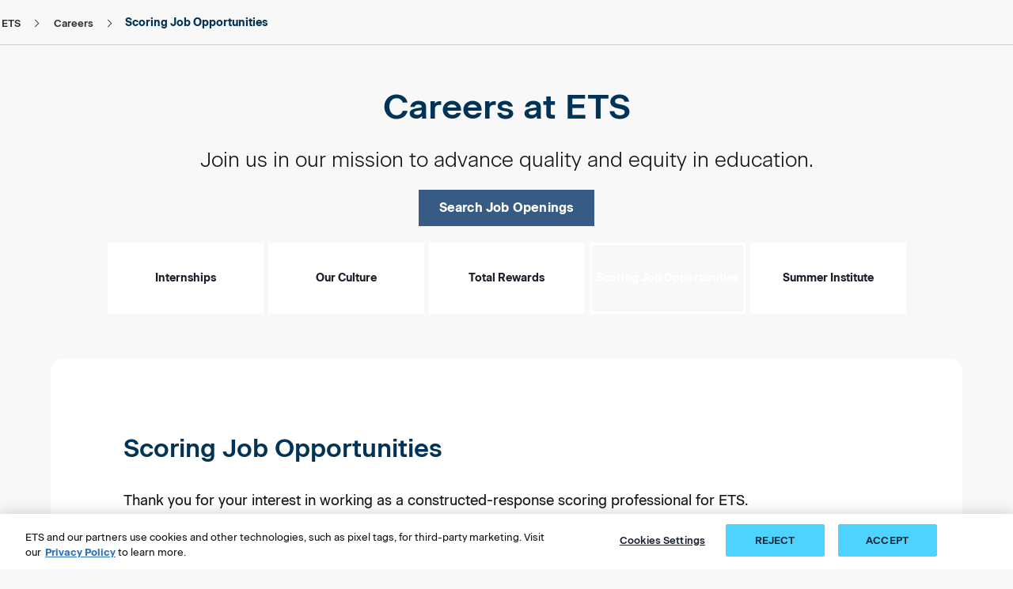

--- FILE ---
content_type: application/javascript;charset=utf-8
request_url: https://www.ets.org/etc.clientlibs/ets/components/gallery/clientlib-gallery.lc-ef1f99aa1cf29720832974b682f7e0f8-lc.min.js
body_size: 868
content:
$(function () {
    var viewSliderFlag = '';
    var _gtcp = 0;
    const dialog = document.querySelector(".swiper-popup-box");

    function swiperSize(e) {
        var _ss = 6;
        if (e > 1199) {
            _ss = 10;
        } else if (e <= 1199 && e >= 992) {
            _ss = 8;
        } else {
            _ss = 6;
        }
        var _setHeight = $('#gallerySlider .swiper-slide').width();
        $('#gallerySlider').height(_setHeight * 2 + _ss);
    }
    function sliderViewAccHandle() {
        $('#galleryViewSlider .swiper-slide').attr('aria-hidden', 'true');
        setTimeout(() => {
            $('#galleryViewSlider .swiper-slide.swiper-slide-active').attr('aria-hidden', 'false');
        }, 0);
    }
    function viewSliderFn(e) {
        dialog.showModal();
        $('.swiper-popup-box').removeClass('d-none');
        $('.swiper-popup-focus').focus();
        $('html').addClass('swiper-oh');
        _gtcp = e;
        setTimeout(() => {
            if (viewSliderFlag != '') {
                viewSliderFlag = '';
                viewSliderFlag = new Swiper("#galleryViewSlider", {
                    slidesPerView: 1,
                    initialSlide: e,
                    keyboard: {
                        enabled: true,
                    },
                    navigation: {
                        nextEl: ".gallery-view-button-next",
                        prevEl: ".gallery-view-button-prev",
                    },
                    on: {
                        afterInit: function () {
                            sliderViewAccHandle();
                        },
                        slideChange: function() {
                            sliderViewAccHandle();
                        }
                    }
                });
            } else {
                viewSliderFlag = new Swiper("#galleryViewSlider", {
                    slidesPerView: 1,
                    initialSlide: e,
                    keyboard: {
                        enabled: true,
                    },
                    navigation: {
                        nextEl: ".gallery-view-button-next",
                        prevEl: ".gallery-view-button-prev",
                    },
                    on: {
                        afterInit: function () {
                            sliderViewAccHandle();
                        },
                        slideChange: function() {
                            sliderViewAccHandle();
                        }
                    }
                });
            }
        }, 0);
    }

    if ($('.gallery-section').length > 0) {
        new Swiper("#gallerySlider", {
            slidesPerView: 2,
            spaceBetween: 6,
            grid: {
                rows: 2,
            },
            observer: true,
            observeParents: true,
            pagination: {
                el: ".gallery-pagination",
                clickable: true,
            },
            navigation: {
                nextEl: ".gallery-button-next",
                prevEl: ".gallery-button-prev",
            },
            on: {
                afterInit: function() {
                    $('#gallerySlider .swiper-wrapper').removeAttr('aria-live');
                    var _noofSlides = $('#gallerySlider .swiper-slide').length;
                    if (_noofSlides <= 6) {
                        $('#gallerySlider').addClass('center-align');
                    }
                    if (_noofSlides <= 2) {
                        $('#gallerySlider').addClass('horizontal-align');
                    }
                }
            },
            breakpoints: {
                768: {
                    slidesPerView: 4,
                    spaceBetween: 6,
                    grid: {
                        rows: 2,
                    },
                },
                992: {
                    slidesPerView: 4,
                    spaceBetween: 8,
                    grid: {
                        rows: 2,
                    },
                },
                1199: {
                    slidesPerView: 4,
                    spaceBetween: 10,
                    grid: {
                        rows: 2,
                    },
                },
            },
        });

        $('#gallerySlider .swiper-slide > a').on('click', function (e) {
            e.preventDefault();
            viewSliderFn($(this).data('target'));
        });

        swiperSize($(window).width());

        $(window).resize(function () {
            swiperSize($(window).width());
        });

        function destroySliderFn() {
            dialog.close();
            $('.swiper-popup-focus').removeClass('d-none');
            $('.swiper-popup-box').addClass('d-none');
            viewSliderFlag.destroy();
            $('html').removeClass('swiper-oh');
            $('[data-target="' + _gtcp + '"]').focus();
        }

        $('.swiper-popup-close, .overlay-action').on('click', function (e) {
            e.preventDefault();
            destroySliderFn();
        });
        $('.swiper-popup-close').on('focusin', function () {
            $('.popup-inner').attr('aria-hidden', 'true');
            $('.swiper-popup-focus').addClass('d-none');
        }).on('focusout', function () {
            $('.popup-inner').removeAttr('aria-hidden');
        });

        $(document).on('keydown', function (event) {
            if (event.key == "Escape") {
                destroySliderFn();
            }
        });
    }
});



--- FILE ---
content_type: text/plain
request_url: https://c.6sc.co/?m=1
body_size: 2
content:
6suuid=a0aa3717cc4a000004b77e696903000062fd1000

--- FILE ---
content_type: application/javascript;charset=utf-8
request_url: https://www.ets.org/etc.clientlibs/ets/clientlibs/clientlib-site.lc-1902e885181897033ec6719eab2df239-lc.min.js
body_size: 41563
content:
!function(e){var t={};function a(n){if(t[n])return t[n].exports;var o=t[n]={i:n,l:!1,exports:{}};return e[n].call(o.exports,o,o.exports,a),o.l=!0,o.exports}a.m=e,a.c=t,a.d=function(e,t,n){a.o(e,t)||Object.defineProperty(e,t,{enumerable:!0,get:n})},a.r=function(e){"undefined"!=typeof Symbol&&Symbol.toStringTag&&Object.defineProperty(e,Symbol.toStringTag,{value:"Module"}),Object.defineProperty(e,"__esModule",{value:!0})},a.t=function(e,t){if(1&t&&(e=a(e)),8&t)return e;if(4&t&&"object"==typeof e&&e&&e.__esModule)return e;var n=Object.create(null);if(a.r(n),Object.defineProperty(n,"default",{enumerable:!0,value:e}),2&t&&"string"!=typeof e)for(var o in e)a.d(n,o,function(t){return e[t]}.bind(null,o));return n},a.n=function(e){var t=e&&e.__esModule?function(){return e.default}:function(){return e};return a.d(t,"a",t),t},a.o=function(e,t){return Object.prototype.hasOwnProperty.call(e,t)},a.p="",a(a.s=0)}([function(e,t,a){"use strict";a.r(t);a(1),a(2),a(3),a(4),a(5),a(6),a(7),a(8),a(9),a(10),a(11),a(12),a(13),a(14),a(15),a(16),a(17),a(18),a(19),a(20),a(21),a(22),a(23),a(24),a(25),a(26),a(27),a(28),a(29),a(30),a(31),a(32),a(33),a(34),a(35),a(36),a(37),a(38),a(39),a(40),a(41),a(42),a(43),a(44),a(45),a(46),a(47),a(48),a(49),a(50),a(51),a(52),a(53),a(54),a(55),a(56),a(57),a(58),a(59)},function(e,t,a){},function(e,t){},function(e,t){},function(e,t){const a=document.getElementById("toeflModernizationDailog"),n=$(a).data("mt"),o=$(a).data("session");$(window).on("load",(function(){var e=document.cookie.search("OptanonAlertBoxClosed"),t=sessionStorage.getItem(n+"ModernizationDialogDisabled");-1!==e&&a&&$(a).data("isenabled")&&!t&&(a.showModal(),$(".root").addClass("dailog-light-box"),$(".model-close-button").blur())})),$(".model-close-button").on("click",(function(){a.close(),$(".root").removeClass("dailog-light-box"),o&&sessionStorage.setItem(n+"ModernizationDialogDisabled",!0)})),$(".model-close-button").keypress((function(e){"13"==(e.keyCode?e.keyCode:e.which)&&(a.close(),$(".root").removeClass("dailog-light-box"),o&&sessionStorage.setItem(n+"ModernizationDialogDisabled",!0))})),$(document).keydown((function(e){27==(e.keyCode?e.keyCode:e.which)&&a&&(a.open&&a.close(),o&&sessionStorage.setItem(n+"ModernizationDialogDisabled",!0),$(".root").removeClass("dailog-light-box"))})),$(".copy-button").on("click",(function(){$.fn.copyDataToClipBoard($(this).data("copytarget"))})),$(".copy-button").keypress((function(e){"13"==(e.keyCode?e.keyCode:e.which)&&$.fn.copyDataToClipBoard($(this).data("copytarget"))})),$.fn.copyDataToClipBoard=function(e){var t=document.getElementById(e);t.select(),t.setSelectionRange(0,99999),navigator.clipboard.writeText(t.value)}},function(e,t){$(".close-action-message").on("click",(function(){var e=$(this).parent();e&&$(e).addClass("d-none")}))},function(e,t){window.addEventListener("load",e=>{var t=window.$("#adobe-data-layer");if(t){var a=t.data("adobe-json"),n=t.data("adobe-page-id");window.adobeDataLayer=window.adobeDataLayer||[],adobeDataLayer.push({page:a,event:"cmp:show",eventInfo:{path:"page."+n}})}})},function(e,t){var a="/src/main/webpack/components/js/allproducts.json",n=!1,o=10,r=[],s=[],i=[],l=1,c="",d="",u="";function p(){const e=document.querySelector(".all-products__results"),t=document.querySelector(".all-products__input__container__resultsData");$(t).empty();const a=document.createElement("div");a.className="all-products__input__container__resultsData__text",a.innerHTML=c&&""!=c?" Results for '"+c+"'":u,t.append(a);const n=e.querySelector(".all-products__results__description");$(n).empty(),$.fn.sortProductsResults("productName",!0),0===r.length?($(".noProduct").removeClass("d-none"),$("#dataFilter").addClass("d-none")):($(".noProduct").addClass("d-none"),$("#dataFilter").removeClass("d-none"));for(let e=l*o-o;e<l*o&&r[e];e++){const t=document.createElement("div");t.className="all-products__results__description__card";const a=document.createElement("div");a.className="all-products__results__description__card__numwrapper";const o=document.createElement("div");o.className="all-products__results__description__card__value";const s=document.createElement("a"),i=document.createElement("span");s.className="heading5",i.className="heading5",s.href=r[e].productLink,s.target="true"==r[e].newTab?"_blank":"_self",s.innerHTML=r[e].productName,i.innerHTML=r[e].productName,""!=r[e].productLink?o.append(s):o.append(i);const l=document.createElement("div");l.className="all-products__results__description__card__value__text body-text";const c=r[e].productDescription;l.innerHTML=c,o.append(l);const d=document.createElement("div");d.innerHTML='<label class="all-products__results__description__card__value__link body-text"><strong>Categories:</strong>&nbsp;&nbsp '+r[e].categories.split(",").join(", ")+" </label>",o.append(d),t.append(a),t.append(o),n.append(t),$(".all-products__results").css("display","block")}}function m(e,t){for(key in t)e=e.replaceAll(key,t[key]);return e}$(window).width()<=768&&(o=5),$("#productSearchButton").on("click",(function(){var e=document.querySelector(".all-products__select__container input");c=$(e).val(),c=$.fn.allProdHtmlEncode(c),$.fn.filterSchoolAllproductList(),p(),$.fn.allProductsInitPagination()})),$.fn.allProdHtmlEncode=function(e){var t=document.createElement("textarea");return t.innerText=e,t.innerHTML.split("<br>").join("\n")},$.fn.filterSchoolAllproductList=function(){if(l=1,c&&""!=c){var e=c.replace(/[^\w\s]/gi,"").toString().trim().toLowerCase();r=s.filter(t=>t.searchTitle.toLowerCase().indexOf(function(arguments){var e=["™","©","Û","®","ž","Ü","Ÿ","Ý","$","Þ","%","¡","ß","¢","à","£","á","À","¤","â","Á","¥","ã","Â","¦","ä","Ã","§","å","Ä","¨","æ","Å","©","ç","Æ","ª","è","Ç","«","é","È","¬","ê","É","­","ë","Ê","®","ì","Ë","¯","í","Ì","°","î","Í","±","ï","Î","²","ð","Ï","³","ñ","Ð","´","ò","Ñ","µ","ó","Õ","¶","ô","Ö","·","õ","Ø","¸","ö","Ù","¹","÷","Ú","º","ø","Û","»","ù","Ü","@","¼","ú","Ý","½","û","Þ","€","¾","ü","ß","¿","ý","à","‚","À","þ","á","ƒ","Á","ÿ","å","„","Â","æ","…","Ã","ç","†","Ä","è","‡","Å","é","ˆ","Æ","ê","‰","Ç","ë","Š","È","ì","‹","É","í","Œ","Ê","î","Ë","ï","Ž","Ì","ð","Í","ñ","Î","ò","‘","Ï","ó","’","Ð","ô","“","Ñ","õ","”","Ò","ö","•","Ó","ø","–","Ô","ù","—","Õ","ú","˜","Ö","û","™","×","ý","š","Ø","þ","›","Ù","ÿ","œ","Ú"],t=["&trade;","&copy;","&#219;","&reg;","&#158;","&#220;","&#159;","&#221;","&#36;","&#222;","&#37;","&#161;","&#223;","&#162;","&#224;","&#163;","&#225;","&Agrave;","&#164;","&#226;","&Aacute;","&#165;","&#227;","&Acirc;","&#166;","&#228;","&Atilde;","&#167;","&#229;","&Auml;","&#168;","&#230;","&Aring;","&#169;","&#231;","&AElig;","&#170;","&#232;","&Ccedil;","&#171;","&#233;","&Egrave;","&#172;","&#234;","&Eacute;","&#173;","&#235;","&Ecirc;","&#174;","&#236;","&Euml;","&#175;","&#237;","&Igrave;","&#176;","&#238;","&Iacute;","&#177;","&#239;","&Icirc;","&#178;","&#240;","&Iuml;","&#179;","&#241;","&ETH;","&#180;","&#242;","&Ntilde;","&#181;","&#243;","&Otilde;","&#182;","&#244;","&Ouml;","&#183;","&#245;","&Oslash;","&#184;","&#246;","&Ugrave;","&#185;","&#247;","&Uacute;","&#186;","&#248;","&Ucirc;","&#187;","&#249;","&Uuml;","&#64;","&#188;","&#250;","&Yacute;","&#189;","&#251;","&THORN;","&#128;","&#190;","&#252","&szlig;","&#191;","&#253;","&agrave;","&#130;","&#192;","&#254;","&aacute;","&#131;","&#193;","&#255;","&aring;","&#132;","&#194;","&aelig;","&#133;","&#195;","&ccedil;","&#134;","&#196;","&egrave;","&#135;","&#197;","&eacute;","&#136;","&#198;","&ecirc;","&#137;","&#199;","&euml;","&#138;","&#200;","&igrave;","&#139;","&#201;","&iacute;","&#140;","&#202;","&icirc;","&#203;","&iuml;","&#142;","&#204;","&eth;","&#205;","&ntilde;","&#206;","&ograve;","&#145;","&#207;","&oacute;","&#146;","&#208;","&ocirc;","&#147;","&#209;","&otilde;","&#148;","&#210;","&ouml;","&#149;","&#211;","&oslash;","&#150;","&#212;","&ugrave;","&#151;","&#213;","&uacute;","&#152;","&#214;","&ucirc;","&#153;","&#215;","&yacute;","&#154;","&#216;","&thorn;","&#155;","&#217;","&yuml;","&#156;","&#218;"];for(x=0;x<e.length;x++)arguments=arguments.replace(e[x],t[x]);return arguments}(e))>=0),d&&""!=d&&"All Categories"!=d&&(r=r.filter(e=>e.categories.replace(/&amp;/g,"").replace(/\s+/g,"").replace(/&ndash;/g,"–").replace(/&mdash;/g,"—").toLowerCase().split(",").includes(d.replace(/&amp;/g," & ").replace(/\s+/g,"").toString().toLowerCase())))}else r=s,d&&""!=d&&"All Categories"!=d&&(r=r.filter(e=>e.categories.replace(/&amp;/g,"").replace(/\s+/g,"").replace(/&ndash;/g,"–").replace(/&mdash;/g,"—").toLowerCase().split(",").includes(d.replace(/&amp;/g," & ").replace(/\s+/g,"").toString().toLowerCase())))},$.fn.loadCategoryList=function(e){if(document.querySelector(".customselectAllProductsFilter")&&e){$.fn.sortcategoryResults(),$.each(["All Categories",...e],(function(e,t){$(".customselectAllProductsFilter .all-products-dropdown").append('<option value="'+t+'" data-category="'+t+'">'+t+"</option>")})),$(".all-products-dropdown").select2({placeholder:$(".all-products-dropdown").data("placeholder"),minimumResultsForSearch:1/0,selectionCssClass:"singleselect-withoutsearch",dropdownCssClass:"singleselect-withoutsearch"});var t=$(".all-products-dropdown").attr("aria-label");setTimeout(()=>{var e=$(".customselectAllProductsFilter").find(".select2-selection");$(".all-products-dropdown").hasClass("select2-hidden-accessible")&&1==e.length&&(e.attr("aria-label",t),e.removeAttr("aria-labelledby"),$(".all-products-dropdown").removeAttr("aria-label"))},2e3),$(".all-products-dropdown").on("change",()=>{d=$(".all-products-dropdown option:selected").text(),$.fn.filterSchoolAllproductList(),p(),$.fn.allProductsInitPagination()})}},$.fn.allProductsInitPagination=function(){var e=Math.ceil(r.length/o);e>1?($(".allProductsPagination").removeClass("d-none"),n?($(".allProductsPagination").litePagination("destroy"),$(".allProductsPagination").litePagination({currentPage:1,maxPage:e,pageString:"{currentPage}",reInit:!0,paged:function(e){l=e,p(),$.fn.scrollallproductsTable()}})):($(".allProductsPagination").litePagination({currentPage:1,maxPage:e,pageString:"{currentPage}",reInit:!1,paged:function(e){l=e,p(),$.fn.scrollallproductsTable()}}),n=!0)):$(".allProductsPagination").addClass("d-none")},$(window).on("load",(function(){var e=document.querySelector(".all-products__input__container");if(e){var t=$(e).attr("data-cf-path");u=$(e).attr("data-products-text"),t&&""!=t&&(a="/bin/ets/fetchProducts.json?path="+t,$.getJSON(a,(function(e){r=e["ets-products"],s=e["ets-products"],i=e["category-list"],$.fn.loadCategoryList(i),p(),$.fn.allProductsInitPagination()})))}})),$.fn.scrollallproductsTable=function(){const e=document.querySelector(".all-products__input__container--resultDisplay");e&&$(window).scrollTop($(e).offset().top)},$((function(){$("#searchField").keypress((function(e){if(13==e.which)return $("#productSearchButton").click(),!1}))})),$.fn.sortProductsResults=function(e,t){var a={"<sup>&reg;</sup>":"","<sup>&trade;</sup>":"","<sup>&copy;</sup>":""};r.sort((function(n,o){return t?m(n[e].toLowerCase(),a).replace(/[`~!@#$%^&*()_|+\-–=?;:'",.<>\{\}\[\]\\\/]/gi,"")>m(o[e].toLowerCase(),a).replace(/[`~!@#$%^&*()_|+\-–=?;:'",.<>\{\}\[\]\\\/]/gi,"")?1:m(n[e].toLowerCase(),a).replace(/[`~!@#$%^&*()_|+\-–=?;:'",.<>\{\}\[\]\\\/]/gi,"")<m(o[e].toLowerCase(),a).replace(/[`~!@#$%^&*()_|+\-–=?;:'",.<>\{\}\[\]\\\/]/gi,"")?-1:0:m(o[e].toLowerCase(),a).replace(/[`~!@#$%^&*()_|+\-–=?;:'",.<>\{\}\[\]\\\/]/gi,"")>m(n[e].toLowerCase(),a).replace(/[`~!@#$%^&*()_|+\-–=?;:'",.<>\{\}\[\]\\\/]/gi,"")?1:m(o[e].toLowerCase(),a).replace(/[`~!@#$%^&*()_|+\-–=?;:'",.<>\{\}\[\]\\\/]/gi,"")<m(n[e].toLowerCase(),a).replace(/[`~!@#$%^&*()_|+\-–=?;:'",.<>\{\}\[\]\\\/]/gi,"")?-1:0}))},$.fn.sortcategoryResults=function(){i.sort((function(e,t){return e.toLowerCase()>t.toLowerCase()?1:e.toLowerCase()<t.toLowerCase()?-1:0}))}},function(e,t){const a=new IntersectionObserver(e=>{e.forEach(e=>{e.target.classList.toggle("is-inViewport",e.isIntersecting)})}),n={};document.querySelectorAll("[data-inviewport]").forEach(e=>{a.observe(e,n)})},function(e,t){var a="",n="",o=1,r=!0,s=!1;function i(e,t){if(document.querySelector(".author-bio-template")&&(t>10?$(".abtPagination").removeClass("d-none"):$(".abtPagination").addClass("d-none"),$("#authorBioResults").empty(),e&&e.length>0)){$("#authorBioTemplateHead").removeClass("d-none"),$("#authorBioResults").show();for(let t=0;t<e.length;t++){var a='<div class="result">';e[t].docType&&(a+='<div class="doc-type">'+e[t].docType+"</div>"),e[t].heading&&(a+='<h3><a href="'+e[t].url+'" target="_self">'+e[t].heading+"</a></h3>"),a+='<div class="result-infomation">';var n="";e[t].authors&&e[t].authors.length>0&&e[t].authors.forEach((a,o)=>{o!=e[t].authors.length-1?n+=null!=a.bio?'<a href="'+a.bio+'">'+a.name+"</a>; ":"<span>"+a.name+"; </span>":n+=null!=a.bio?'<a href="'+a.bio+'">'+a.name+"</a>":"<span>"+a.name+"</span>"}),""!=n&&(a+="<div><strong>Author(s):</strong>"+n+"</div>"),e[t].year&&(a+="<div><strong>Publication Year:</strong><span>"+e[t].year+"</span></div>"),e[t].source&&(a+="<div><strong>Source:</strong><span>"+e[t].source+"</span></div>"),a+="</div>",a+="</div>",$(a).appendTo("#authorBioResults")}}}$(window).on("load",(function(){var e=document.querySelector(".author-bio-template");if(e){var t=e.querySelector(".research-result--data-container");a=$(t).data("research-result-path"),n=$(t).data("author-name"),$.fn.loadAuthorDataFromAPI()}})),$.fn.abtScrollTop=function(){$("html, body").animate({scrollTop:$(".research-results--wrap").offset().top-30})},$.fn.loadAuthorDataFromAPI=function(e,t){var l="";l=e?a+"?text="+n+'&applyFilter=authors:"'+n+'"&resultsPerPage=10&resultsStart='+e:a+"?text="+n+'&applyFilter=authors:"'+n+'"&resultsPerPage=10&resultsStart= "0" ',$.getJSON(l,(function(e){var a=e.numberOfResults,n=e.results;n?i(n,a):i({},"0"),r&&a>10&&($.fn.abtInitPagination(a),r=!1),s&&($.fn.abtScrollTop(),s=!1,o=t),i(n,a)})).fail((function(){i({},"0")}))},$.fn.abtInitPagination=function(e){var t=Math.ceil(e/10);$(".abtPagination").litePagination({currentPage:1,maxPage:t,pageString:"{currentPage}",reInit:!1,paged:function(e){$.fn.loadAuthorDataFromAPI(10*(e-1),e),e!=o&&(s=!0)}})}},function(e,t){},function(e,t){var a=document.querySelector(".scrollToTopBtn"),n=document.documentElement;a&&(a.addEventListener("click",(function(){$("html, body").animate({scrollTop:0},"slow")})),document.addEventListener("scroll",(function(){var e=document.querySelector(".oda-chat-wrapper"),t=n.scrollHeight-n.clientHeight;n.scrollTop/t>.1?(a.classList.add("showBtn"),e&&e.classList.add("move-top")):(a.classList.remove("showBtn"),e&&e.classList.remove("move-top"))})))},function(e,t){var a=$("#businessCard");const n=a.data("json-path");var o=1,r=$("#conference-dropdown-filter"),s=$("#topics-dropdown-filter"),i=($("#businnessCardVideoId"),""),l="",c="";const d=document.querySelector(".video-popup-box");var u="",p=1,m=6;$(window).width()<1025&&$(window).width()>=768&&(m=4),$(window).width()<768&&(m=3);var f={conf:"all",topics:"all",start:0,end:m-1};const h={init:()=>{h.api(!0)},dropdown:e=>{for(var t=0;t<e.conf.length;t++){const a=e.conf[t].title,n=e.conf[t].id;r.append($("<option></option>").attr("value",a).attr("data-id",n).text(a))}r.select2({placeholder:"Select Conferences",minimumResultsForSearch:1/0,selectionCssClass:"singleselect-withoutsearch",dropdownCssClass:"singleselect-withoutsearch"});const a=r.attr("aria-label"),n=r.next(".select2-container").find(".select2-selection");setTimeout(()=>{r.hasClass("select2-hidden-accessible")&&1==n.length&&(r.removeAttr("aria-label"),n.attr("aria-label",a),n.removeAttr("aria-labelledby"),r.next(".select2-container").find(".select2-selection__rendered").attr("title","All Conferences"))},1500),r.on("change",()=>{const e=r.find("option:selected").data("id");f.conf=e,f.start=0,f.end=m-1,f.topics="all",h.api(!0),r.next(".select2-container").find(".select2-selection__rendered[title='All']").attr("title","All Conferences")});for(var i=0;i<e.topics.length;i++){const t=e.topics[i].title,a=e.topics[i].id;s.append($("<option></option>").attr("value",t).attr("data-id",a).text(t))}s.select2({placeholder:"Select Topics",minimumResultsForSearch:1/0,selectionCssClass:"singleselect-withoutsearch",dropdownCssClass:"singleselect-withoutsearch"});const c=s.attr("aria-label"),d=s.next(".select2-container").find(".select2-selection");setTimeout(()=>{s.hasClass("select2-hidden-accessible")&&1==d.length&&(s.removeAttr("aria-label"),d.attr("aria-label",c),d.removeAttr("aria-labelledby"),s.next(".select2-container").find(".select2-selection__rendered").attr("title","All Topics"))},1500),s.on("change",()=>{l=s.find("option:selected").data("id"),h.topicsHandle(l),s.next(".select2-container").find(".select2-selection__rendered[title='All']").attr("title","All Topics")}),o=2},topicsHandle:e=>{$(".single-section-card-list").addClass("d-none"),"all"===e||""===e?$(".single-section-card-list").removeClass("d-none"):$("#"+e).removeClass("d-none")},cardSectionGenerate:(e,t,a)=>{if(a){if($("#businessCardSectionList").empty(),t&&t.length>0){for(let a=0;a<t.length;a++){const o=t[a];var n="<div id="+t[a]+' class="single-section-card-list">';n+='<h2 class="single-section-card-list-title">'+e[o].title+"</h2>",n+='<div class="business-card-list"></div>',0==e[o].isend&&(n+=`<div class="ctabutton button cmp-button--tertiary bc-button-wrap">\n                        <button class="cmp-button bsLoadMore" \n                        data-id="${t[a]}" data-bcapistart="${m}" data-bcapiend="${m+m-1}">\n                        <span class="cmp-button__text">Load More</span></button></div>`),n+="</div>",$(n).appendTo("#businessCardSectionList"),h.cardListGenerate(e[o].list,t[a])}setTimeout(()=>{$(".bsLoadMore").on("click",(function(){h.loadMoreBtn($(this))}))},500)}h.topicsHandle(l)}else{const t=c;1==e[t].isend&&$("#"+t+" .bc-button-wrap").remove(),h.cardListGenerate(e[t].list,t)}},cardListGenerate:(e,t)=>{for(let n=0;n<e.length;n++){var a='<div class="singal-card"><div class="card-inner">';a+=`<figure class="card-logo ${e[n].conferencename}"></figure>`,a+='<div class="business-card-title"><p>'+e[n].titleofpresentation+"</p></div>",a+='<figure class="card-profile-image">',""!=e[n].personimagepath&&(a+=`<img src="${e[n].personimagepath}" alt="${e[n].fullname}" />`),a+="</figure>",a+=`<div class="card-profile-info">\n            <p class="profile-name">${e[n].fullname}</p>\n            <p class="profile-position">${e[n].position}</p>\n            </div><hr/>`,a+='<div class="card-infographic">',a+='<div class="infographic-videos">',""!=e[n].videolink&&(a+=`<a class="play-video" href="${e[n].videolink}"><strong>Watch brief video</strong></a>`),""!=e[n].infographiclink&&(a+=`<a class="play-video" href="${e[n].infographiclink}"><strong>See quote graphic</strong></a>`),""!=e[n].transcriptlink&&(a+=`<a class="transcript" target="_blank" href="${e[n].transcriptlink}.html">View Transcript</a>`),a+="</div>",a+=`<div class="infographic-text">\n            <p><strong>Date:</strong> ${e[n].date}</p>\n            <p><strong>Time:</strong> ${e[n].starttime} - ${e[n].endtime}</p>\n            <p><strong>Location:</strong> ${e[n].location}</p>\n        </div>`,a+="</div>",a+=`<div class="ctabutton cmp-button--tertiary">\n            <a class="cmp-button" target="_blank" href="${e[n].moreinfolink}">\n                More info\n            </a>\n        </div>`,a+="</div></div>",$(a).appendTo("#"+t+" .business-card-list").find(".business-card-list")}setTimeout(()=>{$(".play-video").on("click",(function(e){e.preventDefault(),h.showVideoModal($(this).attr("href"))})),$(".video-popup-close").on("click",(function(){h.closeModal()}))},500)},api:e=>{i=`${n}?conference=${f.conf}&topic=${f.topics}&start=${f.start}&end=${f.end}`,$.getJSON(i,(function(t){h.cardSectionGenerate(t.data,Object.keys(t.data),e),1==o&&h.dropdown(t.category)})).fail((function(){console.log("error")}))},loadMoreBtn:e=>{var t=e.data("bcapistart"),a=e.data("bcapiend");f.topics=e.data("id"),f.start=t,f.end=a,c=e.data("id"),h.api(!1),e.data("bcapistart",t+m),e.data("bcapiend",a+m)},showVideoModal:e=>{if(1===p){if(d.showModal(),$(".video-popup-box").removeClass("d-none").focus(),$("html").addClass("popup-scroll-control"),"undefined"==typeof KalturaPlayer){const t=document.createElement("script");t.src="https://cdnapi.kaltura.com/p/1407311/embedPlaykitJs/uiconf_id/52424382",t.async=!0,t.onload=()=>{try{(u=KalturaPlayer.setup({targetId:"businnessCardVideoId",provider:{partnerId:"1407311",uiConfId:"52424382"}})).loadMedia({entryId:e})}catch(e){console.error(e.message)}},document.head.appendChild(t)}else try{(u=KalturaPlayer.setup({targetId:"businnessCardVideoId",provider:{partnerId:"1407311",uiConfId:"52424382"}})).loadMedia({entryId:e})}catch(e){console.error(e.message)}p++}},closeModal:()=>{$(".video-popup-box").addClass("d-none"),$("html").removeClass("popup-scroll-control"),d.close(),p=1,u&&u.destroy("businnessCardVideoId")}};window.addEventListener("DOMContentLoaded",(function(){a.length>0&&(h.init("onload"),$(document).on("keydown",(function(e){"Escape"==e.key&&h.closeModal()})))}))},function(e,t){function a(){$(window).width()<1025?setTimeout((function(){$(".carousel-v2 .cmp-carousel__item.cmp-carousel__item--active .videoText").each((function(){var e=$(this).height()+30;$(this).parents(".cmp-carousel").children(".cmp-carousel__actions").css("top",e)})),$(".carousel-v2 .cmp-carousel__item--active .carousel-img").each((function(){var e=$(this).height()+30;$(this).parents(".cmp-carousel").children(".cmp-carousel__actions").css("top",e)})),$(".carousel-v2 .cmp-carousel__item--active .cmp-articlebanner .cmp-image__image").each((function(){var e=$(this).height()+30;$(this).parents(".cmp-carousel").children(".cmp-carousel__actions").css("top",e)}))}),100):$(".cmp-carousel__actions").removeAttr("style")}$(window).resize((function(){a()})),$(".cmp-carousel__actions").ready(setTimeout((function(){$(".cmp-carousel__actions").each((function(){var e=$(this).children(".cmp-carousel__action--previous"),t=$(this).children(".cmp-carousel__action--next"),a=$(this).next(),n=a.children(".cmp-carousel__item").first(),o=a.children(".cmp-carousel__item").last(),r=n.children().attr("class").split(" ")[0];$(this).addClass(r+"-actions"),e.prop("disabled",!1),t.prop("disabled",!1),n.hasClass("cmp-carousel__item--active")?e.prop("disabled",!0):o.hasClass("cmp-carousel__item--active")&&t.prop("disabled",!0)})),a()}),300)),$(".cmp-carousel__action").click((function(){a();var e=$(this).parent(),t=e.children(".cmp-carousel__action--previous"),n=e.children(".cmp-carousel__action--next"),o=e.next();setTimeout((function(){var e=o.children(".cmp-carousel__item").first(),a=o.children(".cmp-carousel__item").last();t.prop("disabled",!1),n.prop("disabled",!1),e.hasClass("cmp-carousel__item--active")?t.prop("disabled",!0):a.hasClass("cmp-carousel__item--active")&&n.prop("disabled",!0)}),300)}))},function(e,t){},function(e,t){const a=[["0-31","0-4",""],["32-34","4.5",""],["35-45","5",""],["46-59","5.5",""],["60-78","6",""],["79-93","6.5",""],["94-101","7",""],["102-109","7.5",""],["110-114","8",""],["115-117","8.5",""],["118-120","9",""]],n=$("#comparison-table-has-draggable"),o=n.find("tbody"),r=$("#comparison-wrap-draggable"),s=$("#compare-current-score"),i=$("#compare-current-ielts");function l(e){n.find("thead > tr").removeClass("before-highlight"),o.find("> tr").removeClass("highlight before-highlight after-highlight"),o.find("> tr").eq(e).addClass("highlight"),o.find("> tr").eq(e-1).addClass("before-highlight"),o.find("> tr").eq(e+1).addClass("after-highlight"),0===e&&(n.find("thead > tr").addClass("before-highlight"),o.find("> tr").removeClass("before-highlight")),e>2&&e<8?$("#comparison-shaded-scores").removeClass("not-confident"):$("#comparison-shaded-scores").addClass("not-confident"),10===e?n.addClass("no-bottom-border"):n.removeClass("no-bottom-border"),s.attr({placeholder:o.find("tr > th").eq(e).text()}),i.attr({placeholder:o.find("tr > td").eq(e).text()})}$(window).on("load",(function(){if(document.querySelector(".comparison-tool-table-draggable")){var e=o.offset().top-n.offset().top,t=o.outerHeight();n.find("th, td").wrapInner('<span class="value-container" />'),r.css({top:e+"px",height:t+"px"}),n.find("thead > tr").addClass("before-highlight"),o.find("tr").eq(0).addClass("highlight"),o.find("tr").eq(1).addClass("after-highlight"),$("#comparison-shaded-scores").addClass("js not-confident"),$("#comparison-handle-draggable").draggable({containment:"#comparison-wrap-draggable",scroll:!1,grid:[30,30],stop:function(e,t){const a=t.position.top/30;s.val(""),i.val(""),l(a)}}),s.on("keydown",(function(e){const t=e.key;if(NaN!==parseInt(t)||"Backspace"===t||"Delete"===t||"0"===t)if(""===s.val()&&"0"===t)e.preventDefault();else{const n=parseInt(s.val()+t);if(n<=120){const e=function(e,t){const a=e?parseInt(e):0;let n,o;return t.forEach((function(e){const t=e[0].split("-");1==t.length?a===parseInt(t[0])&&(n=e[1],o=e[2]):a>=parseInt(t[0])&&a<=parseInt(t[1])&&(n=e[1],o=e[2])})),n+""+o}(n,a);i.attr("value",e);const t=o.find('td:contains("'+e+'")').filter((function(){return $(this).text()===e})).parents("tr")[0].rowIndex-1;$("#comparison-handle-draggable").css({top:30*t+"px"}),l(t)}else e.preventDefault()}})),s.on("blur",(function(e){""===s.val()&&(s.val(""),i.val(""))}))}}))},function(e,t){var a="",n="";$((function(){var e,t="",o="All Products and Services",r="";function s(e,t,a){var n=e.filter((function(e){return t==e[a]}));return e=n}function i(i){e=i;var l=i.filter((e,t,a)=>a.map(e=>e.prol_Country_Name__c).indexOf(e.prol_Country_Name__c)==t);const c=e.map((function(e){if(e.prol_Supported_Product_Groups__c)return e.prol_Supported_Product_Groups__c.split(";")})),d=new Set([].concat(...c));var u=[];d.forEach(e=>{e&&"-1"==u.indexOf(e.trim())&&u.push(e.trim())});var p=[];p[0]="All Products and Services",p=p.concat(Array.from(u));var m=[];function f(e){for(var t=e.split(" "),a=0;a<t.length;a++)"and"!=t[a]&&(t[a]=t[a].charAt(0).toUpperCase()+t[a].substring(1));return t.join(" ")}p.forEach(e=>{m.push(e.replace(/toeic|toefl|ets|ell/gi,(function(e){return e.toUpperCase()})))});for(var h=l.length-1;h>=0;h--)""==l[h].prol_Country_Name__c&&l.splice(h,1);l.sort((function(e,t){return e.prol_Country_Name__c.localeCompare(t.prol_Country_Name__c)})),$(".filter-epn-country .list-autocomplete").empty(),l.forEach((function(e){$(".filter-epn-country .list-autocomplete").append(' <button type="button" class="dropdown-item" value = "'+e.prol_Country_Name__c+'"><label>'+e.prol_Country_Name__c+"</label></button>")})),$(".filter-epn-product .list-autocomplete").empty(),p.forEach((function(e,t){$(".filter-epn-product .list-autocomplete").append(' <button type="button" class="dropdown-item" value = "'+e+'"><label>'+f(m[t])+"</label></button>")})),l.forEach((function(e,t){$(".epn-country-dropdown").append("<option>"+e.prol_Country_Name__c+"</option>"),t==l.length-1&&($(".epn-country-dropdown").select2({placeholder:$(".epn-country-dropdown").data("placeholder"),selectionCssClass:"singleselect-withsearch",dropdownCssClass:"singleselect-withsearch"}),n=$(".epn-country-dropdown").attr("aria-label"),setTimeout(()=>{var e=$(".epn-country-dropdown").next(".select2-container").find(".select2-selection");$(".epn-country-dropdown").hasClass("select2-hidden-accessible")&&1==e.length&&($(".epn-country-dropdown").removeAttr("aria-label"),e.removeAttr("aria-labelledby"),e.attr("aria-label",n))},3e3))})),p.forEach((function(e,t){$(".epn-product-dropdown").append('<option value = "'+e+'">'+f(m[t])+"</option>"),t==p.length-1&&($(".epn-product-dropdown").select2({placeholder:$(".epn-product-dropdown").data("placeholder"),minimumResultsForSearch:1/0,selectionCssClass:"singleselect-withoutsearch",dropdownCssClass:"singleselect-withoutsearch"}),""!==r&&$(".epn-product-dropdown").select2({placeholder:$(".epn-product-dropdown").data("placeholder"),minimumResultsForSearch:1/0,selectionCssClass:"singleselect-withoutsearch",dropdownCssClass:"singleselect-withoutsearch"}).val(o).trigger("change"),a=$(".epn-product-dropdown").attr("aria-label"),setTimeout(()=>{var e=$(".epn-product-dropdown").next(".select2-container").find(".select2-selection");$(".epn-product-dropdown").hasClass("select2-hidden-accessible")&&1==e.length&&($(".epn-product-dropdown").removeAttr("aria-label"),e.removeAttr("aria-labelledby"),e.attr("aria-label",a))},3e3))})),$(".contact-epn")[0]&&($(".epn-country-dropdown").on("change",(function(){t=$(".epn-country-dropdown option:selected").text();s(e,t,"prol_Country_Name__c");$("#contact-epn-table").empty(),$(".epn-product-dropdown").select2({placeholder:$(".epn-product-dropdown").data("placeholder"),minimumResultsForSearch:1/0,selectionCssClass:"singleselect-withoutsearch",dropdownCssClass:"singleselect-withoutsearch"}).val(o).trigger("change"),setTimeout(()=>{$(".epn-product-dropdown").next(".select2-container").find(".select2-selection").attr("aria-label",a),$(".epn-product-dropdown").next(".select2-container").find(".select2-selection").removeAttr("aria-labelledby")},2e3);const n=Date.now(),r=document.referrer;dataLayer.push({event:"dropdown_selected",dropdown_name:"country dropdown",dropdown_action:"click",dropdown_element:t,page_referrer:r,page_category:"All Audiences",brand:"EPN Directory",site_language:"english",custom_timestamp:n})})),$(".epn-product-dropdown").on("change",(function(){o=$(".epn-product-dropdown option:selected").val();var a,n,r,i=s(e,t,"prol_Country_Name__c");"All Products and Services"!=o&&(a=o,n="prol_Supported_Product_Groups__c",r=i.filter((function(e){if(e[n])return e[n].includes(a)})),i=r),$("#contact-epn-table").empty(),function(e){if($("#disclaimer").text(""),$("#titleEpn").text(""),0==e.length){var a='<div class="result"><div class="result-title">'+t+" - "+$(".epn-product-dropdown option:selected").text()+'</div><div class="result-desc">There is no ETS preferred network office for <span>'+$(".epn-product-dropdown option:selected").text()+"</span> in "+t+'.</div><div class="result-contactinfo">For information about <span>'+$(".epn-product-dropdown option:selected").text()+'</span>, please contact us at <a href="mailto:contact-emea@etsglobal.org">contact-emea@etsglobal.org</a></div> </div>';$("#titleEpn").append(a)}else{$("#contact-epn-table").empty();$("<thead><tr><th>City</th><th>Product & Service </th><th>Office</th></tr></thead><tbody>").appendTo("#contact-epn-table");a='<div class="result"><div class="result-title">'+t+" - "+$(".epn-product-dropdown option:selected").text()+"</div></div>";$("#titleEpn").append(a),e.reverse().forEach(e=>{var t="";if($("#disclaimer").append(e.Disclaimer__c),t+="<tr><td>"+e.prol_City__c,null!=e.prol_Supported_Product_Groups__c){var a=e.prol_Supported_Product_Groups__c.split(";"),n=e.prol_Supported_Products__c.split(";").reduce((function(e,t,n){return e[a[n].trim()]||(e[a[n].trim()]=[]),e[a[n].trim()].push(t),e}),{});t+='</td><td class="productDesc">';for(const e in n)if(e==o||"All Products and Services"==o){var r=e.replace(/toeic|toefl|ets|ell/gi,(function(e){return e.toUpperCase()}));t+='<span class="productTitle">'+r+"</span><ul>",n[e].forEach(e=>{t+="<li>"+e+"</li>"}),t+="</ul>"}}else t+="</td> <td>";var s="";e.prol_Phone_1__c&&(s='<div><span class="bold">Phone: </span>'+e.prol_Phone_1__c+"</div>"),e.prol_Phone_2__c&&(e.prol_Phone_2_Label__c?s+='<div><span class="bold">'+e.prol_Phone_2_Label__c+": </span>"+e.prol_Phone_2__c+"</div>":s+="<div>"+e.prol_Phone_2__c+"</div>");var i="";if(e.prol_Email_1__c)i='<div><span class="bold">Email: </span><a href="mailto:'+e.prol_Email_1__c+'">'+e.prol_Email_1__c+"</a></div>";e.prol_Email_2__c&&(e.prol_Email_2_Label__c?i+='<div><span class="bold">'+e.prol_Email_2_Label__c+': </span><a href="mailto:'+e.prol_Email_2__c+'">'+e.prol_Email_2__c+"</a></div>":i+='<div><a href="mailto:'+e.prol_Email_2__c+'">'+e.prol_Email_2__c+"</a></div>");var l="";e.prol_Fax_1__c&&(l='<div><span class="bold">Fax: </span>'+e.prol_Fax_1__c+"</div>"),e.prol_Fax_2__c&&(e.prol_Fax_2_Label__c?l+='<div><span class="bold">'+e.prol_Fax_2_Label__c+": </span>"+e.prol_Fax_2__c+"</div>":l+="<div>"+e.prol_Fax_2__c+"</div>");var c="";e.prol_Website_1__c&&(c=-1==e.prol_Website_1__c.indexOf("http://")&&-1==e.prol_Website_1__c.indexOf("https://")?'<div><span class="bold">Website: </span><a aria-label="'+e.Name+', Opens in a new window tab" href="https://'+e.prol_Website_1__c+'" target="_blank">'+e.prol_Website_1__c+"</a></div>":'<div><span class="bold">Website: </span><a aria-label="'+e.Name+', Opens in a new window tab" href="'+e.prol_Website_1__c+'" target="_blank">'+e.prol_Website_1__c+"</a></div>"),e.prol_Website_2__c&&(-1==e.prol_Website_2__c.indexOf("http://")&&-1==e.prol_Website_2__c.indexOf("https://")?c+='<div><a href="https://'+e.prol_Website_2__c+'" target="_blank">'+e.prol_Website_2__c+"</a></div>":c+='<div><a href="'+e.prol_Website_2__c+'" target="_blank">'+e.prol_Website_2__c+"</a></div>"),e.prol_Website_3__c&&(-1==e.prol_Website_3__c.indexOf("http://")&&-1==e.prol_Website_3__c.indexOf("https://")?c+='<div><a href="https://'+e.prol_Website_3__c+'" target="_blank">'+e.prol_Website_3__c+"</a></div>":c+='<div><a href="'+e.prol_Website_3__c+'" target="_blank">'+e.prol_Website_3__c+"</a></div>"),t+='</td><td><span class="bold">'+e.Name+"</span><div>"+e.prol_Published_Address__c+"</div>"+s+i+l+c+"</td></tr>";var d=0;if($(".subHeading").each((function(){$(this).children("th").text().trim()==e.prol_Type__c.trim()&&($(t).insertAfter($(this)),d=1)})),0==d){var u='<tr class="subHeading"><th colspan=3>'+e.prol_Type__c+"</th></tr>"+t;$(u).appendTo("#contact-epn-table")}}),$("</tbody>").appendTo("#contact-epn-table")}}(i);const l=Date.now(),c=document.referrer;dataLayer.push({event:"dropdown_selected",dropdown_name:"product dropdown",dropdown_action:"click",dropdown_element:o,page_referrer:c,page_category:"All Audiences",brand:"EPN Directory",site_language:"english",custom_timestamp:l})})))}if($(".contact-epn")[0]){var l=$("#contact-epn-table").data("contact-epn-path"),c=$("#contact-epn-table").data("default-product");""!==c&&(o=c,r=c),$.getJSON(l,(function(e){i(e.records)}))}}))},function(e,t){function a(e,t){$((function(){$.widget("custom.combobox",{_create:function(){this.wrapper=$("<span>").addClass("custom-combobox").insertAfter(this.element),this.element.hide(),this._createAutocomplete(),this._createShowAllButton()},_createAutocomplete:function(){var e=this.element.children(":selected"),t=e.val()?e.text():"";this.input=$("<input>").appendTo(this.wrapper).val(t).attr("title","").addClass("custom-combobox-input ui-widget ui-widget-content ui-state-default ui-corner-left").autocomplete({delay:0,minLength:0,source:this._source.bind(this)}).tooltip({classes:{"ui-tooltip":"ui-state-highlight"}}),this._on(this.input,{autocompleteselect:function(e,t){t.item.option.selected=!0,this._trigger("select",e,{item:t.item.option})},autocompletechange:"_removeIfInvalid"})},_createShowAllButton:function(){var e=this.input,t=!1;$("<a>").attr("tabIndex",-1).attr("title","Show All Items").tooltip().appendTo(this.wrapper).button({icons:{primary:"ui-icon-triangle-1-s"},text:!1}).removeClass("ui-corner-all").addClass("custom-combobox-toggle ui-corner-right").on("mousedown",(function(){t=e.autocomplete("widget").is(":visible")})).on("click",(function(){e.trigger("focus"),t||e.autocomplete("search","")}))},_source:function(e,t){var a=new RegExp($.ui.autocomplete.escapeRegex(e.term),"i");t(this.element.children("option").map((function(){var t=$(this).text();if(this.value&&(!e.term||a.test(t)))return{label:t,value:t,option:this}})))},_removeIfInvalid:function(e,t){if(!t.item){var a=this.input.val().toLowerCase(),n=!1;this.element.children("option").each((function(){if($(this).text().toLowerCase()===a)return this.selected=n=!0,!1})),n||(this.element.val(""),this.input.autocomplete("instance").term="")}},_destroy:function(){this.wrapper.remove(),this.element.show()}}),$(e).combobox(),$("#toggle").on("click",(function(){$(e).toggle()})),$(e).siblings(".custom-combobox").find("input").attr("placeholder",t)}))}$("#speed").selectmenu(),a("#combobox","hello"),a("#combobox1","hello22");var n,o,r;n=[{value:"ActionScript",id:"110"},{value:"AppleScript",id:"1080"},{value:"Asp",id:"1910"},{value:"BASIC",id:"1018"},{value:"C",id:"1090"},{value:"C++",id:"1017"},{value:"Java",id:"1016"},{value:"JavaScript",id:"1066"},{value:"COBOL",id:"1051"},{value:"Groovy",id:"1050"},{value:"ColdFusion",id:"1014"},{value:"Haskell",id:"1033"},{value:"perl",id:"1022"}],o="#tags",r="Search",$((function(){var e=[];function t(e){return(t=e,t.split(/,\s*/)).pop();var t}$(o).attr("placeholder",r),$(o).on("keydown",(function(e){e.keyCode===$.ui.keyCode.TAB&&$(this).autocomplete("instance").menu.active&&e.preventDefault()})).autocomplete({minLength:0,source:function(e,a){a($.ui.autocomplete.filter(n,t(e.term)))},search:function(){if(t(this.value).length<2)return!1},focus:function(){return!1},select:function(t,a){var n;e.push(a.item),n="Selected: "+a.item.value+" aka "+a.item.id,$("<div>").text(n).prependTo("#log"),$("#log").scrollTop(0)}})}))},function(e,t){window.addEventListener("load",e=>{document.querySelector(".sociallinks")&&window.$("#footer-separator").addClass("d-none")})},function(e,t){},function(e,t){},function(e,t){var a=!0,n=!1,o=!1,r=1,s=0,i="",l="",c="",d=[],u=[],p="",m="",f="",h=[],g=["gre","praxis","toeic","toefl"];function v(e,t,a){if($("#global-search-solr-result").addClass("d-none"),$(".global-search-no-keyword-msg").removeClass("d-none"),$(".gss-result-om").addClass("d-none"),$("#gss-filter-wrap").addClass("d-none"),$("#gss-have-results").removeClass("d-none").html(t+" Results for '"+i+"'"),t>=10?$(".gssPagination").removeClass("d-none"):$(".gssPagination").addClass("d-none"),$("#global-search-solr-result").empty(),e&&e.length>0){$("#gss-filter-wrap").removeClass("d-none"),$("#global-search-solr-result").removeClass("d-none"),$(".global-search-no-keyword-msg").addClass("d-none");for(let t=0;t<e.length;t++){var n='<div class="result"><div>';n+='<div class="number">'+(a+t)+".</div>",e[t].title&&(n+='<h2><a class="global-search-data-layer" tabindex="-1" href="'+e[t].url+'" target="_self">'+e[t].title+"</a></h2>"),e[t].shortDescription&&(n+="<p>"+e[t].shortDescription+"</p>"),e[t].url&&(n+='<p><a class="global-search-data-layer" aria-label="Learn more about '+e[t].title+'" href="'+e[t].url+'" target="_self">'+e[t].url+"</a></p>"),n+="</div></div>",$(n).appendTo("#global-search-solr-result")}setTimeout(()=>{window.adobeDataLayer=window.adobeDataLayer||[],$("#global-search-solr-result h2 a").on("click",(function(){var e=$(this).attr("href"),t=""==$(this).text()?"NA":$(this).text();window.adobeDataLayer.push({pageData:{searchDetail:{SearchClickURL:e,SearchClickName:t}}})})),$("#global-search-solr-result p a").on("click",(function(){var e=$(this).attr("href"),t=$(this).parent("p").parent("div").children("h2").children("a").text(),a=""==t?"NA":t;window.adobeDataLayer.push({pageData:{searchDetail:{SearchClickURL:e,SearchClickName:a}}})})),$("a.global-search-data-layer").on("click",(function(){var e=$(".gss-result-heading").text().split(" "),t=$(this).attr("href");console.log("Data layer for search ",t),dataLayer.push({event:"search",internal_search_term:$("#gssResultsInput").val(),search_results_count:e[0],result_url_selected:t})}))},500)}else $("#global-search-solr-result").addClass("d-none"),i&&""!=i?($(".gss-result-om").removeClass("d-none"),$("#gss-filter-wrap").removeClass("d-none"),$(".global-search-no-keyword-msg").addClass("d-none")):($(".global-search-no-keyword-msg").removeClass("d-none"),$("#gss-have-results").addClass("d-none"));window.adobeDataLayer.push({pageData:{searchDetail:{searchResults:t}}}),window.dataLayer.push({event:"view_search_results",search_term:i})}function b(e){if($("#quick-links-global-search-solr-result").empty(),e&&e.length>0){$("#quick-links-global-search-solr-result").removeClass("d-none"),$(".quick-links-gss-title").removeClass("d-none");for(let a=0;a<e.length;a++){var t='<div class="result"><div>';e[a].title&&(t+='<h4><a href="'+e[a].url+'" class="global-search-data-layer" target="_self">'+e[a].title+"</a></h4>"),e[a].description&&(t+="<p>"+e[a].description+"</p>"),e[a].url&&(t+='<p><a href="'+e[a].url+'" class="global-search-data-layer" target="_self">'+e[a].url+"</a></p>"),t+="</div></div>",$(t).appendTo("#quick-links-global-search-solr-result")}setTimeout((function(){$("a.global-search-data-layer").on("click",(function(){var e=$(".gss-result-heading").text().split(" "),t=$(this).attr("href");dataLayer.push({event:"search",internal_search_term:$("#gssResultsInput").val(),search_results_count:e[0],result_url_selected:t})}))}),500)}else $("#quick-links-global-search-solr-result").addClass("d-none"),$(".quick-links-gss-title").addClass("d-none")}$.fn.gssScrollTop=function(){$("html, body").animate({scrollTop:$("#gss-results-wrap").offset().top-30})},$.fn.gssFilterFn=function(){var e=$("#gss-filter-select");m&&e.select2("destroy").select2(),m=e.select2({minimumResultsForSearch:-1,selectionCssClass:"singleselect-dropdown-without-checkbox",dropdownCssClass:"singleselect-dropdown-without-checkbox",templateSelection:function(e){return p=e.id,e.text}});var t=$("#gss-filter-select").attr("aria-label");setTimeout(()=>{var e=$("#gss-filter-wrap").find(".select2-selection");$("#gss-filter-select").hasClass("select2-hidden-accessible")&&1==e.length&&(e.attr("aria-label",t),e.removeAttr("aria-labelledby"),$("#gss-filter-select").removeAttr("aria-label"))},2e3),e.on("change",(function(){$.fn.gssFilterOnChange()}))},$.fn.gssFilterOnChange=function(){$.fn.gssSetParams(),$.fn.gssHandlingAPI(0),a=!0,r=1},$.fn.gssSetParams=function(){var e=new URLSearchParams(window.location.search);i&&""!=i?e.set("text",i):e.delete("text"),p&&""!=p?(e.set("brand",p),i||""!=i||e.delete("brand")):e.delete("brand"),i&&""!=i&&window.history.replaceState({},document.title,"?"+e.toString())},$.fn.gssReSetParams=function(e){g.indexOf(e.split(" ")[0].toLowerCase())>=0?(p=e.split(" ")[0].toLowerCase(),m&&$("#gss-filter-select").val(p).trigger("change"),$("#gss-filter-select").val(p)):(p=f,m&&$("#gss-filter-select").val(f).trigger("change"),$("#gss-filter-select").val(p)),$.fn.gssSetParams()},$.fn.gssinitPagination=function(e){var t=Math.ceil(e/10);n?($(".gssPagination").litePagination("destroy"),$(".gssPagination").litePagination({currentPage:1,maxPage:t,pageString:"{currentPage}",reInit:!0,paged:function(e){$.fn.gssHandlingAPI(10*(e-1),e),e!=r&&(o=!0)}})):($(".gssPagination").litePagination({currentPage:1,maxPage:t,pageString:"{currentPage}",reInit:!1,paged:function(e){$.fn.gssHandlingAPI(10*(e-1),e),e!=r&&(o=!0)}}),n=!0)},$.fn.gssHandlingAPI=function(e,t){c="",e?c=l+(l.endsWith("&")?"":"?")+'text="'+i+'"&brand='+p+"&resultsPerPage=10&resultsStart="+e:(c=l+(l.endsWith("&")?"":"?")+'text="'+i+'"&brand='+p+"&resultsPerPage=10&resultsStart=0",e=0),c&&""!=c&&$.getJSON(c,(function(n){s=n.numberOfResults,d=n.results,(u=n.quickLinks)&&(u.sort((function(e,t){return e.title>t.title?1:e.title<t.title?-1:0})),b(u)),d?(d.sort((function(e,t){return e.title>t.title?1:e.title<t.title?-1:0})),v(d,s,e+1),a&&0!=d.length&&($.fn.gssinitPagination(s),a=!1),o&&($.fn.gssScrollTop(),o=!1,r=t)):v({},"0")})).fail((function(){v({},"0"),b({})}))},$.fn.encodeToHtml=function(e){var t=document.createElement("textarea");return t.textContent=e,t.innerHTML},$("#gssResultsButton").on("click",(function(){var e=document.querySelector("#gssResultsInput");document.querySelector("#gssResultsButton").setAttribute("aria-describedby","searchcompleted"),i=$(e).val().replace(/[^a-zA-Z0-9'"\s]/g," ").trimStart(),$.fn.gssReSetParams(i)})),$("#gssResultsInput").on("focus",(function(){document.querySelector("#gssResultsButton").removeAttribute("aria-describedby")})),$("#gssResultsInput").on("keypress",(function(e){13==e.keyCode&&("13"==(e.keyCode?e.keyCode:e.which)&&(i=$(this).val().replace(/[^a-zA-Z0-9'"\s]/g," ").trimStart(),$.fn.gssReSetParams(i)))})),$("#prospects_form").submit((function(e){e.preventDefault()})),$(window).on("load",(function(){const e=window.location.href,t=new URL(e);t.searchParams.get("text")&&(i=t.searchParams.get("text").replace(/[^a-zA-Z0-9'"\s]/g," ").trimStart());var a=t.searchParams.get("brand"),n=document.querySelector("#gss-filter-select");n&&(f=n.options[0].value,a&&(h=$("#gss-filter-select option").map((function(){return this.value})).get(),p=$.inArray(a,h)>=0?a:n.options[0].value,$("#gss-filter-select").val(p)),i&&""!=i&&g.indexOf(i.split(" ")[0].toLowerCase())>=0&&(p=i.split(" ")[0].toLowerCase(),$("#gss-filter-select").val(p),$.fn.gssSetParams()),$.fn.gssFilterFn());var o=document.querySelector(".global-search--data-container");o&&(l=$(o).data("global-solr-path"),i&&""!=i&&($.fn.gssHandlingAPI(),$("#gssResultsInput").val(i)))}))},function(e,t){$((function(){"true"==sessionStorage.getItem("researchSearched")?$(".go-back-breadcrumb").addClass("d-none"):$(".go-back").addClass("d-none")}))},function(e,t){$((function(){function e(e){for(var t=e.filter((e,t,a)=>a.map(e=>e.Title).indexOf(e.Title)==t),a=t.length-1;a>=0;a--)""==t[a].Title&&t.splice(a,1);t.sort((function(e,t){return e.Title.localeCompare(t.Title)})),t.forEach((function(e){$(".gre-contactus-dropdown").append("<option>"+e.Title+"</option>")})),$(".gre-contactus-dropdown").select2({placeholder:$(".gre-contactus-dropdown").data("placeholder"),selectionCssClass:"singleselect-withsearch",dropdownCssClass:"singleselect-withsearch"}),$(".gre-contactus-dropdown")[0]&&$(".gre-contactus-dropdown").on("change",(function(){var t,a,n,o=$(".gre-contactus-dropdown option:selected").text(),r=(t=o,a="Title",n=e.filter((function(e){return t.replace(/&nbsp;/g,"").replace(/\s+/g,"")==e[a].replace(/&nbsp;/g,"").replace(/\s+/g,"")})),n);$(".gre-contactus-filter__table__content").empty(),function(e){for(var t=0;t<=e.length-1;t++){var a=e[t]["Website URL"]?e[t]["Website URL"]:"",n=e[t]["National Office"]?e[t]["National Office"]:"",o=e[t].Hours?e[t].Hours:"",r=(e[t].Title,e[t]["Department URL"]?e[t]["Department URL"]:""),s=e[t]["Website Title"]?e[t]["Website Title"]:"",i=e[t].Department?e[t].Department:"",l=e[t].Email?e[t].Email:"",c=e[t].Mail?e[t].Mail:"",d=e[t].Phone?e[t].Phone:"",u=e[t].TTY?e[t].TTY:"",p=e[t]["TDD Access"]?e[t]["TDD Access"]:"",m=e[t].Fax?e[t].Fax:"",f=e[t]["Toll-free Phone"]?e[t]["Toll-free Phone"]:"",h=e[t]["Bureau of Credentialing"]?e[t]["Bureau of Credentialing"]:"",g=e[t]["Office Hours"]?e[t]["Office Hours"]:"",v=e[t].Note?e[t].Note:"",b=e[t]["Overnight Mail"]?e[t]["Overnight Mail"]:"",w=e[t]["Physical Address"]?e[t]["Physical Address"]:"",C=e[t].Address?e[t].Address:"",y=e[t].CLO?e[t].CLO:"",_=e[t]["Note URL"]?e[t]["Note URL"]:"#",T="";""!==v&&(T+='<tr><th>Note</th> <td><a href="'+_+'" alt="note link">'+v+"</a></td></tr>"),""!=l&&(T+='<tr><th>Email</th> <td><a href="mailto:'+l+'">'+l+"</a></td></tr>"),""!=d&&(T+=""!=f?"<tr><th rowspan=2>Phone</th><td>"+d+'</td></tr><tr><td><span class="Bold">Toll Free:</span>'+f+"</td></tr>":"<tr><th>Phone</th> <td>"+d+"</td></tr>"),""!=m&&(T+="<tr><th>Fax </th> <td>"+m+"</td></tr>"),""!=u&&(T+="<tr><th>TTY </th> <td>"+u+"</td></tr>"),""!=o&&(T+="<tr><th>Hours</th> <td>"+o+"</td></tr>"),""!=g&&(T+="<tr><th>Office Hours</th> <td>"+g+"</td></tr>"),""!=c&&(T+="<tr><th>Mail</th> <td>"+c+"</td></tr>"),""!=C&&(T+="<tr><th>Address</th> <td>"+C+"</td></tr>"),""!=w&&(T+="<tr><th>Physical Address</th> <td>"+w+"</td></tr>"),""!=n&&(T+="<tr><th>National Office</th> <td>"+n+"</td></tr>"),""!=b&&(T+="<tr><th>Overnight Mail</th> <td>"+b+"</td></tr>"),""!==s&&""!==a&&(T+='<tr><th>Website</th> <td><a href="'+a+'" alt="website link">'+s+"</a></td></tr>"),""!==i&&""!==r&&(T+='<tr><th>Department</th> <td><a href="'+r+'" alt="department link">'+i+"</a></td></tr>"),""!==h&&(T+="<tr><th>Bureau of Credentialing</th> <td>"+h+"</td></tr>"),""!==p&&(T+="<tr><th>TDD Access</th> <td>"+p+"</td></tr>"),""!==y&&(T+="<tr><th>CLO</th> <td>"+y+"</td></tr>"),$(T).appendTo(".gre-contactus-filter__table__content")}}(r)}))}if($(".gre-contactus-dropdown")[0]){var t=$("#gre-contactus").data("gre-contactus-path");$.getJSON(t,(function(t){var a=t.contact_us_list_gre;a,e(a)}))}}))},function(e,t){$((function(){var e=[];function t(e){$(".gre-institution-filter__table").css("display","table"),e.sort((function(e,t){return e.Name.localeCompare(t.Name)}));for(var t=0;t<=e.length-1;t++){var a=e[t].Note?e[t].Note:"";if(e[t].Code&&e[t].Name){var n="<tr><td>"+e[t].Code+"</td><td>"+e[t].Name+"<sup>"+a+"</sup></td></tr>";if($(n).appendTo(".gre-institution-filter__table__content"),"*"==a&&0==$(".footnote__content").length){$('<div class ="footnote__content">*- AI Only.</div>').appendTo(".gre-institution-filter__footnote")}}}}function a(a){for(var n=a.filter((e,t,a)=>a.map(e=>e.Country).indexOf(e.Country)==t),o=n.length-1;o>=0;o--)""==n[o].Country&&n.splice(o,1);n.sort((function(e,t){return e.Country.localeCompare(t.Country)}));var r=a.filter((e,t,a)=>a.map(e=>e["States/Territories"]).indexOf(e["States/Territories"])==t);r.forEach((function(e,t,a){""!=e["States/Territories"]&&e.hasOwnProperty("States/Territories")||a.splice(t,1)})),r.sort((function(e,t){return e["States/Territories"].localeCompare(t["States/Territories"])})),n.forEach((function(e){$(".gre-institution-dropdown").append("<option>"+e.Country+"</option>")})),$(".gre-institution-dropdown").select2({placeholder:$(".gre-institution-dropdown").data("placeholder"),selectionCssClass:"singleselect-withsearch",dropdownCssClass:"singleselect-withsearch"});var s=$(".gre-institution-dropdown").attr("aria-label");setTimeout(()=>{var e=$(".gre-institution-dropdown").next(".select2-container").find(".select2-selection");$(".gre-institution-dropdown").hasClass("select2-hidden-accessible")&&1==e.length&&($(".gre-institution-dropdown").removeAttr("aria-label"),e.removeAttr("aria-labelledby"),e.attr("aria-label",s))},2500),$(".gre-institution-dropdown")[0]&&$(".gre-institution-dropdown").on("change",(function(){var n,o,s,i=$(".gre-institution-dropdown option:selected").text(),l=(n=i,o="Country",s=a.filter((function(e){return n.replace(/&nbsp;/g,"").replace(/\s+/g,"")==e[o].replace(/&nbsp;/g,"").replace(/\s+/g,"")})),s);l.sort((function(e,t){return e.Name.localeCompare(t.Name)})),$(".gre-institution-filter__table__content").find("tr:gt(0)").remove(),$(".gre-institution-filter__footnote").empty(),e=[],$("#gre-institution-states").hasClass("select2-hidden-accessible")&&$("#gre-institution-states").select2("destroy"),$(".gre-institution-states-dropdown").empty(),t(l);var c,d=r.filter(e=>e.Country===i);d&&d.length>0?($(".gre-institution-states-dropdown").parent().removeClass("d-none"),c=l,d.forEach((function(e){$(".gre-institution-states-dropdown").append("<option>"+e["States/Territories"]+"</option>")})),$(".gre-institution-states-dropdown").select2({placeholder:$(".gre-institution-states-dropdown").data("placeholder"),closeOnSelect:!1,selectionCssClass:"multiselect-dropdown",dropdownCssClass:"multiselect-dropdown",allowClear:!0}),$(".gre-institution-states-dropdown").on("select2:select",(function(t){e&&e.length>0?e.indexOf(t.params.data.text)<0&&e.push(t.params.data.text):e.push(t.params.data.text)})),$(".gre-institution-states-dropdown").on("select2:unselect",(function(t){e&&e.length>0&&e.forEach((function(e,a,n){e==t.params.data.text&&n.splice(a,1)}))})),$(".gre-institution-states-dropdown").on("select2:close",(function(a){var n=function(e,t,a){var n=[];return t.forEach((function(t){var o=e.filter((function(e){return t.replace(/&nbsp;/g,"").replace(/\s+/g,"")==e[a].replace(/&nbsp;/g,"").replace(/\s+/g,"")}));n.push(...o.map(e=>e))})),e=n}(c,e,"States/Territories");if(n.sort((function(e,t){return e.Name.localeCompare(t.Name)})),$(".gre-institution-filter__table__content").find("tr:gt(0)").remove(),$(".gre-institution-filter__footnote").empty(),$(".gre-institution-filter__table").css("display","none"),n&&n.length?t(n):0==e.length&&t(c),a.params.originalSelect2Event&&!a.params.originalSelect2Event.data.selected&&e&&e.length>0){var o=e.indexOf(a.params.originalSelect2Event.data.text);e.splice(o,1)}}))):$(".gre-institution-states-dropdown").parent().addClass("d-none")}))}if($(".gre-institution-filter")[0]){$(".gre-institution-filter__table").css("display","none");var n=$("#gre-institution").data("gre-institution-path");$.getJSON(n,(function(e){var t=e.institutions_and_fellowship_sponsors;t,a(t)}))}}))},function(e,t){$((function(){function e(e,t,a){var n=e.filter((function(e){return t.replace(/&nbsp;/g,"").replace(/\s+/g,"")==e[a].replace(/&nbsp;/g,"").replace(/\s+/g,"")}));return e=n}function t(t){for(var a=t.filter((e,t,a)=>a.map(e=>e.Country).indexOf(e.Country)==t),n=a.length-1;n>=0;n--)""==a[n].Country&&a.splice(n,1);a.sort((function(e,t){return e.Country.localeCompare(t.Country)})),a.forEach((function(e){$(".gre-mba-dropdown").append("<option>"+e.Country+"</option>")})),$(".gre-mba-dropdown").select2({placeholder:$(".gre-mba-dropdown").data("placeholder"),selectionCssClass:"singleselect-withsearch",dropdownCssClass:"singleselect-withsearch"});var o=$(".gre-mba-dropdown").attr("aria-label");setTimeout(()=>{var e=$(".gre-mba-dropdown").next(".select2-container").find(".select2-selection");$(".gre-mba-dropdown").hasClass("select2-hidden-accessible")&&1==e.length&&($(".gre-mba-dropdown").removeAttr("aria-label"),e.removeAttr("aria-labelledby"),e.attr("aria-label",o))},2500),$(".gre-mba-dropdown")[0]&&$(".gre-mba-dropdown").on("change",(function(){var a=$(".gre-mba-dropdown option:selected").text(),n=e(t,a,"Country");n.sort((function(e,t){return e.School.localeCompare(t.School)})),$(".gre-mba-filter__table__content").empty(),$(".gre-mba-filter__footnote").empty(),function(t){$(".gre-mba-filter__table").css("display","table"),t.sort((function(e,t){return e.School.localeCompare(t.School)}));for(var a=t.filter((e,t,a)=>a.map(e=>e.Country).indexOf(e.Country)==t),n=a.length-1;n>=0;n--)""==a[n].Country&&a.splice(n,1);for(n=0;n<=a.length-1;n++){for(var o=e(t,a[n].Country,"Country"),r=o.length-1;r>=0;r--)""==o[r].School&&o.splice(r,1);for(var s="<tr><th rowspan="+o.length+">"+o[0].Country+"</th><td>"+o[0].School+"</td></tr>",i=1;i<=o.length-1;i++)s+="<tr><td>"+o[i].School+"</td></tr>";$(s).appendTo(".gre-mba-filter__table__content")}}(n)}))}if($(".gre-mba-filter")[0]){$(".gre-mba-filter__table").css("display","none");var a=$("#gre-mba").data("gre-mba-path");$.getJSON(a,(function(e){var a=e.GRE_MBA_programs;a,t(a)}))}}))},function(e,t){const a=$(".mega-nav-bg .dropdown"),n=$(".mega-nav-bg .dropdown-toggle"),o=$(".mega-nav-bg .dropdown-menu");function r(){switch(window.event.key){case"ArrowUp":case"ArrowLeft":if(window.event.preventDefault(),this.currentIndex>-1){var e=Math.max(0,this.currentIndex-1);$(this.topLevelNodes[e].querySelector("button")).focus()}break;case"ArrowDown":case"ArrowRight":if(window.event.preventDefault(),this.currentIndex>-1){var t=Math.min(this.topLevelNodes.length-1,this.currentIndex+1);$(this.topLevelNodes[t].querySelector("button")).focus()}break;case"Home":window.event.preventDefault(),$(this.topLevelNodes[0].querySelector("button")).focus();break;case"End":window.event.preventDefault(),$(this.topLevelNodes[this.topLevelNodes.length-1].querySelector("button")).focus()}}$(window).on("load resize",(function(){this.matchMedia("(min-width: 1200px)").matches?(a.hover((function(){const e=$(this);e.addClass("show"),e.find(n).attr("aria-expanded","true"),e.find(o).addClass("show")}),(function(){const e=$(this);e.removeClass("show"),e.find(n).attr("aria-expanded","false"),e.find(o).removeClass("show")})),$("#megaMenu .dropdown:not(.lang-dropdown)").on("show.bs.dropdown",(function(){$("#megaMenu .dropdown:not(.mobileonly)").show(),$(this).addClass("active").show()}))):(a.off("mouseenter mouseleave"),$("#megaMenu .dropdown:not(.lang-dropdown)").on("show.bs.dropdown",(function(){$("#megaMenu .dropdown").hide(),$(this).addClass("active").show()})),$("#megaMenu .dropdown:not(.lang-dropdown)").on("hide.bs.dropdown",(function(){$(this).removeClass("active").hide(),$("#megaMenu .dropdown").show()})))})),$(".navbar-toggler").on("click",(function(){$("#megaMenu").parent("nav.navbar").toggleClass("main-nav"),$("html").css("overflow","hidden"),$("body").css("overflow","hidden")})),$(".close-nav").on("click",(function(){$("#megaMenu").parent("nav.navbar").removeClass("main-nav"),$("html").css("overflow","auto"),$("body").css("overflow","auto")})),$(".alert-close-image").on("click",(function(){var e=$(this),t=$(e).parent();$(t).parent(".alert-dialog-container").css("display","none")})),$("#MenuButton").on("click",(function(){var e=document.querySelector(".mobile-overlay");$(e).toggleClass("active")})),$(".menu-close-button").on("click",(function(){var e=document.querySelector(".menu-slide");$(e).toggleClass("active")})),$(".language-dropdown  .dropdown-item").on("click",(function(){var e=$(this),t=$(e).parents(".dropdown-menu")[0].querySelector(".item-selected");$(t).removeClass("item-selected");$(e).parents(".dropdown-menu");$(e).parents(".language-dropdown")[0].querySelector(".header-store-title").innerText=e[0].innerText,function(e,t,a){var n=new Date;n.setDate(n.getDate()+a);var o=e+"="+t+";path=/"+(null==a?"":";expires="+n.toGMTString());console.log(o),document.cookie=e.toString().concat("=",t,";")}("selectedLanguage",e[0].innerText,0),$(e).toggleClass("item-selected")})),$(".en-lang").on("click",(function(){const e=$(this).data("full-link"),t=$(this).text();window.dataLayer.push({event:"language_selected",language_name:t,language_URL:e}),window.adobeDataLayer.push({event:"language_selected",GAData:{language_selected:{language_name:t,language_URL:e}}}),window.open(e,"_self")})),$(window).on("load",(function(){var e=window.location.hostname,t=document.querySelectorAll(".language-dropdown");Array.from(t).forEach(t=>{var a=t.querySelector(".header-store-title"),n=t.querySelectorAll("li");Array.from(n).forEach(t=>{var n=t.querySelector(".dropdown-item");$(n).removeClass("item-selected");var o=$(n).data("language-url"),r="";o&&(r=o.split("//")[1]);e==r&&($(n).toggleClass("item-selected"),a.innerHTML=n.innerText,a.setAttribute("aria-label","Selected Page Language is "+n.innerText))})}),$.fn.loadHeaderAccess()})),$(".topnav-list").on("click",".nav-item",(function(){sessionStorage.removeItem("siteCode"),sessionStorage.removeItem("distance"),sessionStorage.removeItem("examId"),sessionStorage.removeItem("metric"),sessionStorage.removeItem("locationInfo"),sessionStorage.removeItem("stateInfo")})),$.fn.loadHeaderAccess=function(){var e=[...document.querySelectorAll(".nav-item.dropdown:not(.mobileonly)")];e.forEach((t,a)=>{var n=a;t.addEventListener("keydown",r.bind({topLevelNodes:e,currentIndex:n}))})},$(".searchHeaderIcon").on("click",(function(){window.scrollTo({top:0,behavior:"smooth"})})),$("#nav-box").keypress((function(e){"13"==(e.keyCode?e.keyCode:e.which)&&window.scrollTo({top:0,behavior:"smooth"})}))},function(e,t){$.fn.headerSticky=function(e){const t=$("."+e);$(window).on("scroll",(function(){t.innerHeight()<window.scrollY?t.addClass("sticky-header"):t.removeClass("sticky-header")}))},$(window).on("load",(function(){document.getElementsByClassName("header-lite")&&$.fn.headerSticky("header-lite")}))},function(e,t){const a=document.getElementById("nav-search");function n(e,t=""){for(var a=0;a<e.length;a++)e[a].className=t}function o(e,t,a){setTimeout(()=>{e.className="animated searchHeaderIcon "+a},t)}function r(){$(".root").addClass("bghide"),$(".headerSearch").addClass("show"),$(".navsearchHeader").addClass("cmp-container--default");const e=document.getElementById("nav-box"),t=document.getElementById("nav-search");var a=e.children;a=Object.assign([],a).reverse();var r=document.querySelector(".header-container").getBoundingClientRect().top;t.style.top=r+"px";for(var s=1;s<a.length+1;s++){var i=s-1;o(a[i],50*i,"zoomOut fast"),i+1===a.length&&setTimeout(()=>{e.className="hidden",t.className="animated fadeInRight",n(a,"transparent"),$("#searchhome").focus()},50*(i+1))}setTimeout(()=>{$("#searchhome").focus()},0)}function s(){$(".headerSearch").removeClass("show"),$(".root").removeClass("bghide"),$(".navsearchHeader").removeClass("cmp-container--default");const e=document.getElementById("nav-box"),t=document.getElementById("nav-search");var a=e.children;t.className="animated fadeOut fast",t.className="hidden",e.className="";for(var n=1;n<a.length+1;n++){var r=n-1;o(a[r],100*(r+1),"zoomIn")}}$(".searchHeaderIcon").click((function(){a.showModal(),r()})),$("#nav-box").keypress((function(e){"13"==(e.keyCode?e.keyCode:e.which)&&(a.showModal(),r())})),$("#searchhome").keypress((function(e){if("13"==(e.keyCode?e.keyCode:e.which)){var t=$(this),a=$(t).val();if(a&&""!=a){var n=$("#gssResultPageUrl").data("gss-result-page-url");window.location.href=n+"?text="+a}}})),$(".searchHeaderIcon").on("click",(function(){var e=$("#searchhome").val();if(e&&""!=e){var t=$("#gssResultPageUrl").data("gss-result-page-url");window.location.href=t+"?text="+e}})),$(".headerClose").click((function(){a.close(),s()})),$(".headerClose").keypress((function(e){"13"==(e.keyCode?e.keyCode:e.which)&&(a.close(),s())})),$(document).on("keydown",(function(e){27==e.keyCode&&$(".navsearchHeader dialog.animated").length>0&&(a.close(),s())}))},function(e,t){$(window).on("load",(function(){var e=sessionStorage.getItem("stateInfo"),t=$("#h-nav").data("current-page-path"),a=$("#h-nav").data("dynamic-path");if(e&&t){var n=JSON.parse(e);const r=a+"/"+n.Code,s=document.querySelectorAll(".horizontal-menu");Array.from(s).forEach(e=>{var n=e.querySelectorAll(".cta-btn-bg-tab.dynamic-link")[0];n&&(n.href=r+".html",t.includes(a)&&n.classList.contains("cta-btn-bg-tab")&&(n.classList.add("active"),$(".dynamic-menu").addClass("d-md-flex")))});const i=document.querySelector(".mobile-horizontal-menu-dropdown");if(i){const e=document.querySelector(".horizontal-menu__content-container");var o="";if(e){const t=e.querySelector(".header-image");t&&(o=$(t).data("background-image-path"))}$(i).css("background-image",'url("'+o+'")')}}if($(window).width()<=768){var r=document.querySelector(".mobile-horizontal-menu-dropdown");$(r).parent().removeClass("cmp-container--body"),$(r).find("input").val($(r).find(".horizontal-menu-dropdown-item-active").text())}if($(".horizontal-menu>.active")[0]&&$(window).width()<=768){var s=$(".horizontal-menu>.active"),i=(r=$(this),$(s).parent(".horizontal-menu"));$(s).siblings().css("display","none"),$(s).addClass("removeBorderRadius"),$(s).css("border-radius",0),$(s).css("border",0),$(i).css("padding",0);var l=$(i).parent(".cmp-container--body");$(l).removeClass("cmp-container--body"),$(r).css("width","100%")}if($(".horizontal-single-menu__content-container")[0]&&$(window).width()<=768){s=$(".horizontal-single-menu__content-container");$(s).css("border-radius","0");l=$(s).parent(".cmp-container--body");$(l).removeClass("cmp-container--body")}if($(".horizontal-menu__content-container")[0]&&$(window).width()<=768){s=$(".horizontal-menu__content-container");$(s).css("border-radius","0");l=$(s).parent(".cmp-container--body");$(l).removeClass("cmp-container--body")}})),$(".horizontal-menu-dropdown.dropdown-item").on("click",(function(){var e=$(this),t=$(e).parent().parent(".dropdown-menu");$(t).children().each((function(){$(this).find(".dropdown-item").removeClass("horizontal-menu-dropdown-item-active")})),$(e).toggleClass("horizontal-menu-dropdown-item-active"),$(t).parent(".dropdown").find("input").val($(e).text())}))},function(e,t){$.fn.onetrust=function(){var e=$("label.ot-scrn-rdr");e.length>0&&e.html("Search")},$(window).on("load",(function(){setTimeout(()=>{$.fn.onetrust()},3e3)}))},function(e,t){$(document).ready((function(){null!==document.querySelector("main")&&$("main").attr("id","content")}))},function(e,t){function a(){$(".main-product__container").hover((function(){$(this).removeAttr("data-inviewport","scale-in")}))}function n(){var e=window.adobeDataLayer||[];$(".panelJourney").on("click keypress",(function(){var e=$(this).attr("data-panel-path");$.ajax({url:e,success:function(e){$("#panels").html(e),$([document.documentElement,document.body]).animate({scrollTop:$("body").offset().top},1e3)},complete:function(){n()}})})),$(".data-layer-panel-user-type a.panelJourney").on("click",(function(){const t=$(this).data("userType");window.dataLayer.push({event:"select_user_type",user_type:t}),e.push({event:"select_user_type",GAData:{select_user_type:{user_type:t}}})})),$(".spaContainer .data-layer-register a").on("click",(function(){const t=$(".ets-brand").data("brand");window.dataLayer.push({event:"register",brand:t,custom_timestamp:Date.now()}),e.push({event:"register",GAData:{register:{brand:t}}})})),$(".spaContainer a.etsALLearnMoreTrigger").on("click",(function(){const t=$(".ets-brand").data("brand"),a=$(this).attr("aria-label");window.dataLayer.push({event:"learn_more_click",topic_name:"Learn More - "+a,brand:t,custom_timestamp:Date.now()}),e.push({event:"learn_more_click",GAData:{learn_more_click:{brand:t,topic_name:"Learn More - "+a}}})})),function(){const e=new IntersectionObserver(e=>{e.forEach(e=>{e.target.classList.toggle("is-inViewport",e.isIntersecting)})}),t={};document.querySelectorAll("[data-inviewport]").forEach(a=>{e.observe(a,t)})}(),a()}var o=$("#panels").attr("data-initial-path");o&&$.ajax({url:o,success:function(e){$("#panels").html(e)},complete:function(){n()}}),$(window).on("load",(function(){a()}))},function(e,t){$((function(){function e(e){for(var t=e.filter((e,t,a)=>a.map(e=>e.Title).indexOf(e.Title)==t),a=t.length-1;a>=0;a--)""!=t[a].Title&&t[a].Title&&1!=Object.keys(t[a]).length||t.splice(a,1);t.sort((function(e,t){return e.Title.localeCompare(t.Title)})),t.forEach((function(e){$(".praxis-contactus-dropdown").append("<option>"+e.Title+"</option>")})),$(".praxis-contactus-dropdown").select2({placeholder:$(".praxis-contactus-dropdown").data("placeholder"),selectionCssClass:"singleselect-withsearch",dropdownCssClass:"singleselect-withsearch"}),$(".praxis-contactus-dropdown")[0]&&$(".praxis-contactus-dropdown").on("change",(function(){var t,a,n,o=$(".praxis-contactus-dropdown option:selected").text(),r=(t=o,a="Title",n=e.filter((function(e){return t.replace(/&nbsp;/g,"").replace(/\s+/g,"")==e[a].replace(/&nbsp;/g,"").replace(/\s+/g,"")})),n);$(".praxis-contactus-filter__table__content").empty(),function(e){for(var t=0,a=0;a<=e.length-1;a++){var n="";e[a].Title&&1!=t&&(t=1,n+="<tr><td colspan=2><h3>"+e[a].Title+"</h3></td></tr>"),e[a].Subtitle&&(n+='<tr><td colspan=2 class="table-note"><h4>'+e[a].Subtitle+"</h4></td></tr>"),e[a].Note&&(e[a]["Note URL"]?n+='<tr><td colspan=2><a href="'+e[a]["Note URL"]+'" alt="Note link" target="_blank">'+e[a].Note+"</td></tr>":n+='<tr><td colspan=2 class="table-note">'+e[a].Note+"</td></tr>");for(const t in e[a]){if("Website Title"==t&&e[a]["Website URL"]&&(n+="<tr><th>"+t+':</th> <td><a href="'+e[a]["Website URL"]+'" alt="website link" target="_blank"> '+e[a][t]+"</a></td></tr>"),"Department"==t&&e[a]["Department URL"]&&(n+="<tr><th>"+t+':</th> <td><a href="'+e[a]["Department URL"]+'" alt="Department link" target="_blank">'+e[a][t]+"</a></td></tr>"),"Email"==t)-1==e[a][t].indexOf("www.")?n+="<tr><th>"+t+':</th> <td><a href="mailto:'+e[a][t]+'">'+e[a][t]+"</a></td></tr>":n+="<tr><th>"+t+':</th> <td><a href="https://'+e[a][t]+'" target="_blank">'+e[a][t]+"</a></td></tr>";"Title"!=t&&"Subtitle"!=t&&"Note"!=t&&"Website URL"!=t&&"Note URL"!=t&&"Website URL"!=t&&"Website Title"!=t&&"Department URL"!=t&&"Department"!=t&&"Email"!=t&&(n+="<tr><th>"+t+":</th> <td>"+e[a][t]+"</td></tr>")}$(n).appendTo(".praxis-contactus-filter__table__content")}}(r)}))}if($(".praxis-contactus-dropdown")[0]){var t=$("#praxis-contactus").data("praxis-contactus-path");$.getJSON(t,(function(t){var a=t.contact_us_list_praxis;a,e(a)}))}}))},function(e,t){$((function(){function e(e){for(var t=e.filter((e,t,a)=>a.map(e=>e["Test Title"]).indexOf(e["Test Title"])==t),a=t.length-1;a>=0;a--)""==t[a]["Test Title"]&&t.splice(a,1);t.sort((function(e,t){return e["Test Title"].localeCompare(t["Test Title"])})),t.forEach((function(e){$(".praxis-fee-dropdown").append("<option value="+e["Test Code"]+">"+e["Test Title"]+" ("+e["Test Code"]+")</option>")})),$(".praxis-fee-dropdown").select2({placeholder:$(".praxis-fee-dropdown").data("placeholder"),selectionCssClass:"singleselect-withsearch",dropdownCssClass:"singleselect-withsearch"});var n=$(".praxis-fee-dropdown").attr("aria-label");setTimeout(()=>{var e=$(".praxis-fee-dropdown").next(".select2-container").find(".select2-selection");$(".praxis-fee-dropdown").hasClass("select2-hidden-accessible")&&1==e.length&&($(".praxis-fee-dropdown").removeAttr("aria-label"),e.removeAttr("aria-labelledby"),e.attr("aria-label",n))},2e3),$(".praxis-fee-dropdown")[0]&&$(".praxis-fee-dropdown").on("change",(function(){var t=$(".praxis-fee-dropdown option:selected").text();t=t.substr(0,t.lastIndexOf("("));var a,n,o,r=(a=t,n="Test Title",o=e.filter((function(e){return a.replace(/&nbsp;/g,"").replace(/\s+/g,"")==e[n].replace(/&nbsp;/g,"").replace(/\s+/g,"")})),o);$(".praxis-fee-filter__table__content").find("tr:gt(0)").remove(),function(e){$(".praxis-fee-filter__table").css("display","table");var t="<tr><td>"+e[0]["Test Code"]+"</td><td>"+e[0]["Test Title"]+"</td><td>"+e[0].Fee+"</td><tr/>";$(t).appendTo(".praxis-fee-filter__table__content")}(r)}))}if($(".praxis-fee-filter")[0]){$(".praxis-fee-filter__table").css("display","none");var t=$("#praxis-fee").data("praxis-fee-path");$.getJSON(t,(function(t){var a=t.PRAXIS_fees;a,e(a)}))}}))},function(e,t){},function(e,t){},function(e,t){},function(e,t){var a=0,n=!0,o=!1,r=!1,s=[],i=1,l="",c=0,d=0,u=0,p=0,m="",f="",h=[],g=[],v=[],b=[],w=[],C=[],y=[],_=[],T=[],S=[],D=[],k=!0,x=[],A=[],L=[],I=!0,P=!0;function E(e,t){const a=document.querySelector(".research-result--data-container"),n=document.querySelector("#total-result");$("#research-no-results").addClass("d-none"),$("#resear-chresults-head").addClass("d-none"),$("#research-results").hide(),l&&""!=l&&(n.innerHTML=t+" Results for '"+l+"'",$("#no-search-result").html(l));const o=a.querySelector(".results-list--body");if($(o).empty(),t>10?$(".researchResultsPagination").removeClass("d-none"):$(".researchResultsPagination").addClass("d-none"),s&&s.length>0){$("#resear-chresults-head").removeClass("d-none"),$("#research-results").show(),$("#research-no-results").addClass("d-none"),$(".research-no-keyword-msg").addClass("d-none");for(let t=0;t<e.length;t++){var r='<div class="result">';s[t].docType&&(r+="<h2>"+s[t].docType+"</h2>"),s[t].heading&&(r+='<h3><a href="'+s[t].url+'" target="_self">'+s[t].heading+"</a></h3>"),r+='<div class="result-infomation">';var i="";s[t].authors&&s[t].authors.length>0&&s[t].authors.forEach((e,a)=>{a!=s[t].authors.length-1?i+=null!=e.bio?'<a href="'+e.bio+'">'+e.name+"</a>; ":"<span>"+e.name+"; </span>":i+=null!=e.bio?'<a href="'+e.bio+'">'+e.name+"</a>":"<span>"+e.name+"</span>"}),""!=i&&(r+="<div><strong>Author(s):</strong><span>"+i+"</span></div>"),s[t].year&&(r+="<div><strong>Publication Year:</strong><span>"+s[t].year+"</span></div>"),s[t].source&&(r+="<div><strong>Source:</strong><span>"+s[t].source+"</span></div>"),r+="</div>",r+="</div>",$(r).appendTo("#research-results"),itemCount=t+1}k=!1}else{$("#resear-chresults-head").addClass("d-none"),k&&$(".research-result--filter-container").addClass("d-none"),$("#research-results").hide();var c=document.querySelector("#resultClearFilterbutton");c&&$(c).parent().addClass("d-none"),l&&""!=l?($("#research-no-results").removeClass("d-none"),$(".research-no-keyword-msg").addClass("d-none")):$(".research-no-keyword-msg").removeClass("d-none")}s&&s.length>=1&&P?$(".rr-filter-button-wrap").removeClass("d-none"):$(".rr-filter-button-wrap").addClass("d-none")}window.researchData={},$("#researchSearchButton").on("click",(function(){sessionStorage.setItem("researchSearched","true");var e=document.querySelector("#research-search-form-input"),t=$(e).val();if(t&&""!=t){var a=$(this).data("research-result-url");window.location.href=a+"?qt="+t}})),$("#research-search-form-input").keypress((function(e){if("13"==(e.keyCode?e.keyCode:e.which)){var t=$(this),a=$(t).val();if(a&&""!=a){sessionStorage.setItem("researchSearched","true");var n=$("#researchSearchButton").data("research-result-url");window.location.href=n+"?qt="+a}}})),$.fn.resetPageUrl=function(){var e=new URLSearchParams(window.location.search);l&&""!=l?e.set("qt",l):e.delete("qt"),window.history.replaceState({},document.title,"?"+e.toString())},$.fn.researchScrollTop=function(){$("html, body").animate({scrollTop:$("#researchresultswrap").offset().top-30},"slow")},$.fn.resetResearchResultPageData=function(){0,i=1},$.fn.restAllFilterData=function(){n=!0,$.fn.resetResearchResultPageData(),h=[],g=[],v=[],b=[],w=[],C=[],y=[],_=[],u=0,p=0,document.querySelector(".ui-slider-handle")&&$("#slider-range").slider("destroy")},$.fnreserMultiSelectFn=function(){document.querySelector(".select2-container")&&($("#subjectMultiselect").val(null).trigger("change"),$("#authorMultiselect").val(null).trigger("change"),$("#formatMultiselect").val(null).trigger("change"))};var q=$("#subjectMultiselect"),R=$("#subjectchips"),M=1,N="",F=1;$.fn.updateSubjectsFilter=function(e,t){var a="";if(g.length>0&&0==C.length||"year"==t){if(e)a=$.map(x,(function(e,t){return{id:t,text:e,selected:!1}})),q.select2("destroy").empty();else a=$.map(g,(function(e,t){return{id:t,text:e,selected:C.indexOf(e)>=0}}));q.select2({data:a,closeOnSelect:!1,selectionCssClass:"multiselect-dropdown",dropdownCssClass:"multiselect-dropdown",placeholder:q.data("placeholder"),allowClear:!0}),1==F&&(N=q.attr("aria-label"),F++),setTimeout(()=>{var e=q.next(".select2-container").find(".select2-search__field"),t=q.next(".select2-container").find(".select2-selection");q.hasClass("select2-hidden-accessible")&&1==e.length&&(q.removeAttr("aria-label"),e.removeAttr("aria-labelledby"),e.attr("aria-label",N),t.attr("aria-label",N+" "))},2e3),1==M&&(q.on("select2:select",(function(e){($("#subjectsDropdownAnnouncement").html(e.params.data.text+" selected "),C&&C.length>0)?C.indexOf(e.params.data.text)<0&&C.push(e.params.data.text):C.push(e.params.data.text);$.fn.subjectChipsWrap(q.val());var t=e.params.data._resultId.split(" ")[0];R.append('<button aria-label="'+e.params.data.text+'" class="'+t+'" data-id="'+e.params.data.id+'">'+e.params.data.text+'<i role="button" tabindex="0" aria-label="click to remove selection" onkeypress="$(this).subjectClearSingleChipsFnkeydown(event, false)" onClick="$(this).subjectclearSingleChipsFn(event, false)"></i></button>')})),q.on("select2:unselect",(function(e){$("#subjectsDropdownAnnouncement").html(e.params.data.text+" unselected "),C&&C.length>0&&C.forEach((function(t,a,n){t==e.params.data.text&&n.splice(a,1)})),$.fn.subjectChipsWrap(q.val());var t=e.params.data._resultId.split(" ")[0];$.fn.subjectclearSingleChipsFn("",!0,t)})),q.on("select2:close",(function(e){if($.fn.setApiURL(!0,"subject"),e.params.originalSelect2Event&&!e.params.originalSelect2Event.data.selected&&C&&C.length>0){var t=C.indexOf(e.params.originalSelect2Event.data.text);C.splice(t,1)}})),M++)}},$.fn.subjectChipsWrap=function(e){e.length>0?R.removeClass("d-none"):R.addClass("d-none")},$.fn.subjectclearSingleChipsFn=function(e,t,a){if(t)R.find("."+a).remove();else{$(e.target).parents("form").submit((function(e){e.preventDefault()}));var n=$(e.target).parent("button").attr("data-id"),o=q.val(),r=$(e.target).parent("button").text().trim();if($.fn.updateSubjectDropdown(r),o){R.removeClass("d-none");var s=o.indexOf(n);s>=0&&(o.splice(s,1),q.val(o).trigger("change"),$(e.target).parent("button").remove())}setTimeout(()=>{$.fn.subjectChipsWrap(o)},0)}},$.fn.subjectClearSingleChipsFnkeydown=function(e,t){13==e.keyCode&&("13"==(e.keyCode?e.keyCode:e.which)&&$.fn.subjectclearSingleChipsFn(e,t))},$.fn.subjectClearChipsAllFn=function(){q.val("").trigger("change"),R.find("button").remove(),R.addClass("d-none"),C=[],$.fn.setApiURL(!0,"subject")},$(".subjectChipsClear").on("click",(function(e){e.preventDefault(),$.fn.subjectClearChipsAllFn()})),$.fn.updateSubjectDropdown=function(e){C&&C.length>0&&C.forEach((function(t,a,n){t==e&&n.splice(a,1)})),$.fn.setApiURL(!0,"subject")};var O=$("#authorMultiselect"),H=$("#authorchips"),B=1,j=1,U="";$.fn.updateAuthorsFilter=function(e,t){if(v.length>0&&0==y.length||"year"==t){var a="";if(e)a=$.map(A,(function(e,t){return{id:t,text:e,selected:!1}})),O.select2("destroy").empty();else a=$.map(v,(function(e,t){return{id:t,text:e,selected:y.indexOf(e)>=0}}));O.select2({data:a,closeOnSelect:!1,selectionCssClass:"multiselect-dropdown",dropdownCssClass:"multiselect-dropdown",placeholder:O.data("placeholder"),allowClear:!0}),1==j&&(U=O.attr("aria-label"),j++),setTimeout(()=>{var e=O.next(".select2-container").find(".select2-search__field"),t=O.next(".select2-container").find(".select2-selection");O.hasClass("select2-hidden-accessible")&&1==e.length&&(O.removeAttr("aria-label"),e.removeAttr("aria-labelledby"),e.attr("aria-label",U),t.attr("aria-label",U+" "))},2e3),1==B&&(O.on("select2:select",(function(e){($("#authoursDropdownAnnouncement").html(e.params.data.text+" selected "),y&&y.length>0)?y.indexOf(e.params.data.text)<0&&y.push(e.params.data.text):y.push(e.params.data.text);$.fn.authorChipsWrap(O.val());var t=e.params.data._resultId.split(" ")[0];H.append('<button aria-label="'+e.params.data.text+'" class="'+t+'" data-id="'+e.params.data.id+'">'+e.params.data.text+'<i role="button" tabindex="0" aria-label="click to remove selection" onkeypress="$(this).authorClearSingleChipsFnkeydown(event, false)" onClick="$(this).authorclearSingleChipsFn(event, false)"></i></button>')})),O.on("select2:unselect",(function(e){$("#authoursDropdownAnnouncement").html(e.params.data.text+" unselected "),y&&y.length>0&&y.forEach((function(t,a,n){t==e.params.data.text&&n.splice(a,1)})),$.fn.authorChipsWrap(O.val());var t=e.params.data._resultId.split(" ")[0];$.fn.authorclearSingleChipsFn("",!0,t)})),O.on("select2:close",(function(e){if($.fn.setApiURL(!0,"author"),e.params.originalSelect2Event&&!e.params.originalSelect2Event.data.selected&&y&&y.length>0){var t=y.indexOf(e.params.originalSelect2Event.data.text);y.splice(t,1)}})),B++)}},$.fn.authorChipsWrap=function(e){e.length>0?H.removeClass("d-none"):H.addClass("d-none")},$.fn.authorclearSingleChipsFn=function(e,t,a){if(t)H.find("."+a).remove();else{$(e.target).parents("form").submit((function(e){e.preventDefault()}));var n=$(e.target).parent("button").attr("data-id"),o=O.val(),r=$(e.target).parent("button").text().trim();if($.fn.updateAuthorDropdown(r),o){H.removeClass("d-none");var s=o.indexOf(n);s>=0&&(o.splice(s,1),O.val(o).trigger("change"),$(e.target).parent("button").remove())}setTimeout(()=>{$.fn.authorChipsWrap(o)},0)}},$.fn.authorClearSingleChipsFnkeydown=function(e,t){13==e.keyCode&&("13"==(e.keyCode?e.keyCode:e.which)&&$.fn.authorclearSingleChipsFn(e,t))},$.fn.authorClearChipsAllFn=function(){O.val("").trigger("change"),H.find("button").remove(),H.addClass("d-none"),y=[],$.fn.setApiURL(!0,"author")},$(".authorChipsClear").on("click",(function(e){e.preventDefault(),$.fn.authorClearChipsAllFn()})),$.fn.updateAuthorDropdown=function(e){y&&y.length>0&&y.forEach((function(t,a,n){t==e&&n.splice(a,1)})),$.fn.setApiURL(!0,"author")};var W=$("#formatMultiselect"),z=$("#formatchips"),Y=1,G="",J=1;$.fn.updateFormatFilter=function(e,t){if(b.length>0&&0==_.length||"year"==t){var a="";e?(a=$.map(L,(function(e,t){return{id:t,text:e,selected:!1}})),W.select2("destroy").empty()):a=$.map(b,(function(e,t){return{id:t,text:e,selected:_.indexOf(e)>=0}})),W.select2({data:a,closeOnSelect:!1,selectionCssClass:"multiselect-dropdown",dropdownCssClass:"multiselect-dropdown",placeholder:W.data("placeholder"),allowClear:!0}),1==J&&(G=W.attr("aria-label"),J++),setTimeout(()=>{var e=W.next(".select2-container").find(".select2-search__field"),t=W.next(".select2-container").find(".select2-selection");W.hasClass("select2-hidden-accessible")&&1==e.length&&(W.removeAttr("aria-label"),e.removeAttr("aria-labelledby"),e.attr("aria-label",G),t.attr("aria-label",G+" "))},2e3),1==Y&&(W.on("select2:select",(function(e){($("#formatsDropdownAnnouncement").html(e.params.data.text+" selected "),_&&_.length>0)?_.indexOf(e.params.data.text)<0&&_.push(e.params.data.text):_.push(e.params.data.text);$.fn.formatChipsWrap(W.val());var t=e.params.data._resultId.split(" ")[0];z.append('<button aria-label="'+e.params.data.text+'" class="'+t+'" data-id="'+e.params.data.id+'">'+e.params.data.text+'<i role="button" tabindex="0" aria-label="click to remove selection" onkeypress="$(this).formatClearSingleChipsFnkeydown(event, false)" onClick="$(this).formatclearSingleChipsFn(event, false)"></i></button>')})),W.on("select2:unselect",(function(e){$("#formatsDropdownAnnouncement").html(e.params.data.text+" unselected "),_&&_.length>0&&_.forEach((function(t,a,n){t==e.params.data.text&&n.splice(a,1)})),$.fn.formatChipsWrap(W.val());var t=e.params.data._resultId.split(" ")[0];$.fn.formatclearSingleChipsFn("",!0,t)})),W.on("select2:close",(function(e){if($.fn.setApiURL(!0,"format"),e.params.originalSelect2Event&&!e.params.originalSelect2Event.data.selected&&_&&_.length>0){var t=_.indexOf(e.params.originalSelect2Event.data.text);_.splice(t,1)}})),Y++)}},$.fn.formatChipsWrap=function(e){e.length>0?z.removeClass("d-none"):z.addClass("d-none")},$.fn.formatclearSingleChipsFn=function(e,t,a){if(t)z.find("."+a).remove();else{$(e.target).parents("form").submit((function(e){e.preventDefault()}));var n=$(e.target).parent("button").attr("data-id"),o=W.val(),r=$(e.target).parent("button").text().trim();if($.fn.updateFormatDropdown(r),o){z.removeClass("d-none");var s=o.indexOf(n);s>=0&&(o.splice(s,1),W.val(o).trigger("change"),$(e.target).parent("button").remove())}setTimeout(()=>{$.fn.formatChipsWrap(o)},0)}},$.fn.formatClearSingleChipsFnkeydown=function(e,t){13==e.keyCode&&("13"==(e.keyCode?e.keyCode:e.which)&&$.fn.formatclearSingleChipsFn(e,t))},$.fn.formatClearChipsAllFn=function(){W.val("").trigger("change"),z.find("button").remove(),z.addClass("d-none"),_=[],$.fn.setApiURL(!0,"format")},$(".formatChipsClear").on("click",(function(e){e.preventDefault(),$.fn.formatClearChipsAllFn()})),$.fn.updateFormatDropdown=function(e){_&&_.length>0&&_.forEach((function(t,a,n){t==e&&n.splice(a,1)})),$.fn.setApiURL(!0,"format")},$.fn.resetAllChips=function(){$.fn.subjectClearChipsAllFn(),$.fn.authorClearChipsAllFn(),$.fn.formatClearChipsAllFn()},$.fn.rsLoadingCustomSelect=function(e,t){e&&"subject"==t?($.fn.updateAuthorsFilter(e),$.fn.updateFormatFilter(e)):e&&"author"==t?($.fn.updateSubjectsFilter(e),$.fn.updateFormatFilter(e)):e&&"format"==t?($.fn.updateSubjectsFilter(e),$.fn.updateAuthorsFilter(e)):e&&"year"==t?($.fn.updateSubjectsFilter(e,"year"),$.fn.updateAuthorsFilter(e,"year"),$.fn.updateFormatFilter(e,"year")):($.fn.updateSubjectsFilter(e),$.fn.updateAuthorsFilter(e),$.fn.updateFormatFilter(e))},$.fn.loadYearSlider=function(){h.length>0&&(c=parseInt(h[0]),d=parseInt(h[h.length-1]));var e=document.querySelector(".research-result--filter-container__slider--slider-btn-left");e&&(e.innerHTML=c);var t=document.querySelector(".research-result--filter-container__slider--slider-btn-right");if(t&&(t.innerHTML=d),h.length>0){$("#slider-range").slider({classes:{"ui-slider":"ui-corner-all","ui-slider-handle":"ui-corner-all","ui-slider-range":"ui-corner-all ui-widget-header"},range:!0,step:1,min:c,max:d,values:[u>0?u:c,p>0?p:d],create:function(){u=u>0?u:c,p=p>0?p:d},slide:function(a,n){e&&(e.innerHTML=n.values[0]),t&&(t.innerHTML=n.values[1]),u=n.values[0],p=n.values[1];var o=document.querySelector(".slider-handle-left-text");o&&(o.innerHTML=u),$(o).parent().attr({"aria-valuenow":o.innerHTML,"aria-valuetext":"Selected Year is "+o.innerHTML});var r=document.querySelector(".slider-handle-right-text");r&&(r.innerHTML=p),$(r).parent().attr({"aria-valuenow":r.innerHTML,"aria-valuetext":"Selected Year is "+r.innerHTML})},stop:function(e,t){$.fn.resetAllChips(),C=[],y=[],_=[],$.fn.setApiURL(!0,"year")}});var a=document.querySelectorAll(".ui-slider-handle");a&&a.length>0&&Array.from(a).forEach((e,t)=>{const a=document.createElement("span");a.className=0==t?"slider-handle-left-text":"slider-handle-right-text",a.innerHTML=0==t?u>0?u:c:p>0?p:d,e.append(a),$(".slider-handle-left-text").parent().attr({role:"slider","aria-label":"Press alt + right or left key to add or reduce, start publication year","aria-valuenow":a.innerHTML,"aria-valuetext":"Selected Year is "+a.innerHTML}),$(".slider-handle-right-text").parent().attr({role:"slider","aria-label":"Press alt + right or left key to add or reduce, end publication year","aria-valuenow":a.innerHTML,"aria-valuetext":"Selected Year is "+a.innerHTML})})}},$.fn.setApiURL=function(e,t){var a=[],n=[],o=[],r=[];D=[],T=[],S=[];var s=u,i=p;w=h.filter((function(e){if(Number(e)>=s&&Number(e)<=i)return!0})),C=C.sort(),y=y.sort(),_=_.sort(),C.length>0&&(a=C.map(e=>'&applyFilter=subjects:"'+e+'"')),y.length>0&&(n=y.map(e=>'&applyFilter=authors:"'+e+'"')),_.length>0&&(o=_.map(e=>'&applyFilter=docTypes:"'+e+'"')),w.length>0&&(r=w.map(e=>'&applyFilter=years:"'+e+'"')),D=[a,n,o,r],T=(T=(T=Array.prototype.concat(...D)).join("")).replace(" ","%20"),S=t?[]:T,e?$.fn.onChangeGetFilterValueDate(t):$.fn.applyFilterToresultData()},$.fn.setFilterValue=function(e,t,a,n){g=Object.keys(e).sort(),v=Object.keys(t).sort(),b=Object.keys(a).sort(),h=Object.keys(n).sort(),I&&$.fn.loadYearSlider(),$.fn.rsLoadingCustomSelect()},$.fn.onChangeGetFilterValueDate=function(e){var t=m+"?text="+l+"&resultsPerPage=10&resultsStart=0"+T;$.getJSON(t,(function(t){t.filters&&(x=Object.keys(t.filters.subjects).sort(),A=Object.keys(t.filters.authors).sort(),L=Object.keys(t.filters.docTypes).sort(),$.fn.rsLoadingCustomSelect(!0,e))}))},$.fn.researchResultsPagination=function(e){var t=Math.ceil(e/10);r?($(".researchResultsPagination").litePagination("destroy"),$(".researchResultsPagination").litePagination({currentPage:1,maxPage:t,pageString:"{currentPage}",reInit:!0,paged:function(e){$.fn.applyFilterToresultData(10*(e-1),e),e!=i&&(o=!0)}})):($(".researchResultsPagination").litePagination({currentPage:1,maxPage:t,pageString:"{currentPage}",reInit:!1,paged:function(e){$.fn.applyFilterToresultData(10*(e-1),e),e!=i&&(o=!0)}}),r=!0)},$.fn.applyFilterToresultData=function(e,t){s=[],f="",e?(I=!1,f=""==S?m+"?text="+l+"&resultsPerPage=10&resultsStart="+e:m+"?text="+l+"&resultsPerPage=10&resultsStart="+e+S):(I=!0,f=""==T?m+"?text="+l+"&resultsPerPage=10&resultsStart=0":m+"?text="+l+"&resultsPerPage=10&resultsStart=0"+T,e=0),$.getJSON(f,(function(r){a=r.numberOfResults,(s=r.results)?(E(s,a),n&&a>10&&($.fn.researchResultsPagination(a),n=!1),o&&($.fn.researchScrollTop(),o=!1,i=t)):E({},"0"),e||""!=T||r.filters&&$.fn.setFilterValue(r.filters.subjects,r.filters.authors,r.filters.docTypes,r.filters.years)})).fail((function(){E({},"0")}))},$("#researchResultsButton").on("click",(function(){k=!0;var e=document.querySelector("#research-results-form-input");sessionStorage.setItem("researchSearched","true"),l=$(e).val(),$.fnreserMultiSelectFn(),$.fn.restAllFilterData(),$.fn.setApiURL(),$.fn.resetPageUrl(),$.fn.resetAllChips()})),$("#research-results-form-input").on("keypress",(function(e){if(13==e.keyCode&&"13"==(e.keyCode?e.keyCode:e.which)){sessionStorage.setItem("researchSearched","true");var t=document.querySelector("#research-results-form-input");l=$(t).val(),k=!0,$.fnreserMultiSelectFn(),$.fn.restAllFilterData(),$.fn.setApiURL(),$.fn.resetPageUrl(),$.fn.resetAllChips()}})),$("#resultApplyFilterbutton").on("click",(function(){n=!0,$.fn.resetPageUrl(),$.fn.setApiURL()})),$("#researchResultsFilterButton").on("click",(function(){var e=$(this).data("clicks");P=e%2!=1;var t=document.querySelector(".research-result--filter-container");t&&$(t).toggleClass("d-none");var a=document.querySelector("#resultClearFilterbutton");a&&$(a).parent().toggleClass("d-none")})),$(".customselect__selected.subjects-multiselect-element").on("click",(function(){var e=$(this);e.autocomplete("widget").is(":visible")?$("#ui-id-1").css("display","none"):$(e).trigger("keydown")})),$(".customselect__selected.author-multiselect-element").on("click",(function(){var e=$(this);e.autocomplete("widget").is(":visible")?$("#ui-id-2").css("display","none"):$(e).trigger("keydown")})),$(".customselect__selected.formats-multiselect-element").on("click",(function(){var e=$(this);e.autocomplete("widget").is(":visible")?$("#ui-id-3").css("display","none"):$(e).trigger("keydown")})),$(window).on("load",(function(){var e=document.querySelector(".research-result--data-container");const t=window.location.href,a=new URL(t);l=a.searchParams.get("qt"),e&&(!function(e){e&&$("#research-results-form-input").val(e)}(l),m=$(e).data("research-result-path"),l&&""!=l&&(f=m+"?text="+l+"&resultsPerPage=10&resultsStart=0",$.fn.applyFilterToresultData()))})),$("#resultClearFilterbutton").on("click",(function(){$.fnreserMultiSelectFn(),$.fn.restAllFilterData(),$.fn.resetPageUrl(),$.fn.setApiURL(),$.fn.resetAllChips()}))},function(e,t){},function(e,t){var a,n=!1,o=[],r=1,s=20,l=null,c=null,d=null,u="",p=null,m="",f="",h="",g="",v="",b="",w=!1,C=[],y=!1,_=null,T=!1,S=null,D=null,k=null,x=null,A=null,L="",I="",P="",E="",q="",R="",M="",N="",F="",O="",H="",B="",j="",U="",W="",z="",Y=null,G="",J="",K=0,V=0,Z=null,Q=null,X="",ee=null,te=null,ae=!1,ne=!1,oe="mi",re=null,se=1,ie=null,le="",ce="",de=new Date,ue=new Date,pe=!1,me="",fe=!1,he=25;function ge(e,t,a){$("span.hiddenStatus#loaderLiveRegion").html(t),$(e).attr("aria-busy",a)}function $e(e){setTimeout(()=>{document.getElementById("dropdownLiveRegion")&&$("#dropdownLiveRegion").html(e)},600)}function ve(e){return e/1.609}var be=null,we=null;function Ce(e){const t=document.querySelector(".test-info__results").querySelector(".test-info__results__centers");var a=$(t).data("schedule-button-label"),n=$(t).data("schedule-button-url");$(t).empty(),$(t).css("display","flex");var r=s*e;for(let c=s*e-s;c<r;c++){if(o.length>s&&c<o.length)fe=!1;else if(pe){var i=new Date;i.setDate((new Date).getDate()+ie);var l=new Date(ue);l.setDate(l.getDate()+1),l<i&&(fe=!0)}if(!o[c])break;{const e=document.createElement("div");e.className="test-info__results__centers__card";const r=document.createElement("div");r.className="test-info__results__centers__card__description";const s=document.createElement("div");s.className="heading5",s.innerHTML=o[c].siteName+" ",r.append(s);const i=document.createElement("span");y?(oe="mi",re=o[c].seatAvailability.availability[0].distance):(oe="km",re=(1.60934*o[c].seatAvailability.availability[0].distance).toFixed(2)),i.innerHTML="("+re+" "+oe+")",s.append(i);const l=document.createElement("div");l.className="test-info__results__centers__card__description__text",l.innerHTML=(o[c].address[0].addressLine1?o[c].address[0].addressLine1:"")+(o[c].address[0].addressLine2?", "+o[c].address[0].addressLine2:"")+(o[c].address[0].addressLine3?", "+o[c].address[0].addressLine3:"")+(o[c].address[0].city?", "+o[c].address[0].city:"")+(o[c].address[0].state?", "+o[c].address[0].state:"")+(o[c].address[0].postalCode?", "+o[c].address[0].postalCode:"")+(o[c].address[0].country?", "+o[c].address[0].country:""),r.append(l),e.append(r);const d=document.createElement("a");d.className="cta-btn-primary test-from-center",d.setAttribute("data-sitcode",o[c].siteCode),d.setAttribute("aria-label",a+" for "+o[c].siteName+" "+re+" "+oe),d.href=n,d.innerHTML=a,d.addEventListener("click",()=>{sessionStorage.setItem("siteCode",o[c].siteCode)}),e.append(d),t.append(e)}}}function ye(e=!1,t=!0){t&&$.fn.setDefaultsTestCenter();Y=null,ae=!1;var a=$(".distance-dropdown option:selected")[0];if(he=$(a).data("distance"),d&&l&&c&&u&&m&&p){var n=JSON.parse(localStorage.getItem(d)),i=[];const a=document.querySelector(".test-info__results"),p=document.querySelector(".test-info"),y=document.querySelector(".schedule-calendar-component");if($.fn.hideErrorInfo(a?p:y),$.fn.closeAlertNoResults(),$.fn.closeAlertErrorInfo(),n&&n.length>0&&(i=n.filter(e=>e.latitude==l&&e.longitude==c&&e.startDate==de.toDateString()&&e.endDate==ue.toDateString()))[0]){var f=new Date(i[0].createdTime).getTime();if(((new Date).getTime()-f)/36e5>4)for(var v=0;v<n.length;v++)if(n[v].latitude==i[0].latitude&&n[v].longitude==i[0].longitude){n.splice(v,1),i=[];break}}var b=null;(b=a?a.querySelector(".loader"):y.querySelector(".loader"))&&($(b).css("display","flex"),ge(b,"Data Loading Please Wait",!0));var w=0;!function i(){$.ajax({type:"GET",url:"/bin/ets/test-location-availability.json?ExamId="+d+"&Latitude="+l+"&Longitude="+c+"&MaxCutOffDistance="+he+"&CountryCode="+u+"&programCode="+m+"&days="+ie+"&startDate="+encodeURIComponent($.datepicker.formatDate("yy-mm-d",new Date(de))+" "+(de.getHours()>9?de.getHours():"0"+de.getHours())+":"+(de.getMinutes()>9?de.getMinutes():"0"+de.getMinutes()))+"&endDate="+encodeURIComponent($.datepicker.formatDate("yy-mm-d",new Date(ue))+" "+(ue.getHours()>9?ue.getHours():"0"+ue.getHours())+":"+(ue.getMinutes()>9?ue.getMinutes():"0"+ue.getMinutes()))+("PRX"==m?"&StateCode="+me:""),dataType:"json",success:function(u,p,m){if(b&&(ge(b,"Data Loading Complete",!1),$(b).css("display","none")),u)if("success"==u.status)if(u.data&&u.data.length>0){const i={latitude:l,longitude:c,testCenterList:u.data,createdTime:(new Date).toLocaleString(),startDate:de.toDateString(),endDate:ue.toDateString()};n&&n.length>0?n.push(i):(n=[]).push(i),localStorage.setItem(d,JSON.stringify(n));var f=u.data.filter(e=>0==e.isRemoteTestCenter);Y=null;var v=u.data.filter(e=>1==e.isRemoteTestCenter);v&&v.length>0&&(Y=v[0],Y=$.fn.productBasedHomeCenterFilterFn(Y),$.fn.getTimeZoneId(Y.address[0].latitude,Y.address[0].longitude,!0));var y=$.fn.filterTestCenterByDistance(f);(y=$.fn.productBasedFilterFn(y))&&y.length>0?a?e?(o=jQuery.merge(o,y),Ce(r)):function(e){o=[],r=1,s=20,o=e,$.fn.testInfoPagination(e.length);var t=document.querySelector(".test-info__summary");t&&$(t).css("display","block");var a=document.querySelector(".test-name-value");a&&(a.innerHTML=g);var n=document.querySelector(".location-value");n&&(n.innerHTML=h),o[0]&&o[0].address&&Ce(r)}(y):(C=y,t&&$.fn.loadTestCenter(y),$.fn.loadMobiscrollCalendarData(y)):($.fn.restSerchResult(a),a?($.fn.hideResultInfo(),$.fn.showAlertNoResults()):Y||$.fn.showAlertNoResults())}else $.fn.hideResultInfo(),$.fn.restSerchResult(a),$.fn.showAlertNoResults();else"failure"==u.status&&(++w<=3?setTimeout((function(){i()}),25e3):($.fn.hideResultInfo(),$.fn.restSerchResult(a),$.fn.showAlertErrorInfo()))},error:function(e,t,a){++w<=3?setTimeout((function(){i()}),25e3):(b&&(ge(b,"Data Loading Complete",!1),$(b).css("display","none")),$.fn.showAlertErrorInfo())}})}()}}$.fn.closeAlertErrorInfo=function(){$(".alert-error-info").addClass("d-none")},$(".alert-error-close").on("click",(function(e){e.preventDefault(),$.fn.closeAlertErrorInfo()})),$.fn.showAlertErrorInfo=function(){$(".alert-error-info").removeClass("d-none").focus(),$("html, body").animate({scrollTop:$(".scheduleTool").offset().top-100})},document.addEventListener("keydown",(function(e){"Escape"==e.key&&document.getElementById("demo-custom-event-popover")&&($.fn.closeAlertErrorInfo(),$.fn.closeAlertNoResults())})),$.fn.showAlertNoResults=function(){$(".alert-no-results").removeClass("d-none").focus(),$("html, body").animate({scrollTop:$(".scheduleTool").offset().top-100})},$(".alert-no-result-close").on("click",(function(e){e.preventDefault(),$.fn.closeAlertNoResults()})),$(".alert-change-the-area-date").on("click",(function(e){e.preventDefault(),$.fn.closeAlertNoResults(),$("html, body").animate({scrollTop:$(".schedule-calendar-component").offset().top-100}),$("#where-to-test-dropdown").focus()})),$.fn.closeAlertNoResults=function(){$(".alert-no-results").addClass("d-none")},$.fn.hideErrorInfo=function(e){if(e){const t=e.querySelector(".error-info");t&&$(t).css("display","none")}},$.fn.showErrorInfo=function(e,t){if(t&&e&&""!=e){const a=t.querySelector(".error-info");if(a){a.querySelector("p").innerHTML=e,$(a).css("display","flex")}}},$.fn.restSerchResult=function(e){if(e){const t=e.querySelector(".test-info__results__centers");t&&($(t).empty(),$(t).css("display","none")),$(".page-navigation").remove()}else C=[],$.fn.loadMobiscrollCalendarData(null)},$.fn.scrollTestCenterResult=function(){$("html, body").animate({scrollTop:$(".test-info__results").offset().top-30})},$.fn.hideResultInfo=function(){var e=document.querySelector(".test-info__summary");e&&$(e).css("display","none")};var _e=0;$.fn.sortTestDropDown=function(e,t,a){return e.sort((function(e,n){return a?e[t].toLowerCase()>n[t].toLowerCase()?1:e[t].toLowerCase()<n[t].toLowerCase()?-1:0:n[t].toLowerCase()>e[t].toLowerCase()?1:n[t].toLowerCase()<e[t].toLowerCase()?-1:0})),e},$.fn.enableDisableCheckbox=function(e){const t=document.querySelector(".schedule-calendar-component");if(t){var a=t.querySelector(".form-check");a&&(e?($(a).removeClass("disabled"),$("#testFromHomeTooltip").tooltip("enable")):($(a).addClass("disabled"),$("#testFromHomeTooltip").tooltip("disable")))}},a=$(".testCenter-dropdown").attr("aria-label"),$.fn.setDefaultsTestCenter=function(){$.fn.enableDisableCheckbox(!1);if(document.querySelector(".testCenter-dropdown")){$(".testCenter-dropdown").empty(),$(".testCenter-dropdown").select2({placeholder:$(".testCenter-dropdown").data("placeholder"),selectionCssClass:"singleselect-withsearch",dropdownCssClass:"singleselect-withsearch"}),setTimeout(()=>{var e=$(".testCenter-dropdown").next(".select2-container").find(".select2-selection");$(".testCenter-dropdown").hasClass("select2-hidden-accessible")&&1==e.length&&(e.attr("aria-label",a),e.attr("aria-required","true"),e.removeAttr("aria-labelledby"),$(".testCenter-dropdown").removeAttr("aria-label"))},3e3),$(".testCenter-dropdown").prop("disabled",!0);var e=$(".testCenter-dropdown").parent().find(".drop-down-info-label");e&&$(e).css("display","none"),ne&&$(".testCenter-dropdown").parents(".field-groups-test").addClass("d-none")}};var Te=1;function Se(e,t){var a,n,o,r,s="";t>=ee&&t<=te?t.getDay()<3?(a=t,n=e+2-t.getDay(),a.setDate(a.getDate()+n),s=a):(o=t,r=e+5-t.getDay(),o.setDate(o.getDate()+r),s=o):s="";return s}$.fn.loadTestCenter=function(e){$.fn.enableDisableCheckbox(!0),e=e.filter(e=>0==e.isRemoteTestCenter);if(document.querySelector(".testCenter-dropdown")){var t=sessionStorage.getItem("siteCode");$.each(e,(function(a,n){var o=!1;if(t&&n.siteCode==t){v=n.siteCode,b=n.siteName,o=!0;var r=e.filter(e=>e.siteCode==v);$.fn.getTimeZoneId(r[0].address[0].latitude,r[0].address[0].longitude,!1)}var s=y?n.seatAvailability.availability[0].distance+" mi":(1.60934*n.seatAvailability.availability[0].distance).toFixed(2)+" km";$(".testCenter-dropdown").append("<option "+(o?"selected":"")+' value="'+s+'" data-sitecode="'+n.siteCode+'" data-sitename="'+n.siteName+'">'+n.siteCode+" - "+n.siteName+"</option>")})),$(".testCenter-dropdown").select2({placeholder:$(".testCenter-dropdown").data("placeholder"),selectionCssClass:"singleselect-withsearch",dropdownCssClass:"singleselect-withsearch",templateResult:function(e){return e.id?$('<span style="width:100%">'+e.text+'<span style="float:right"> '+e.element.value+"</span></span>"):e.text}}),setTimeout(()=>{$(".testCenter-dropdown").next(".select2-container").find(".select2-selection").attr("aria-label",a),$(".testCenter-dropdown").next(".select2-container").find(".select2-selection").removeAttr("aria-labelledby")},2e3),$(".testCenter-dropdown").prop("disabled",!1);var n=$(".testCenter-dropdown").parent().find(".drop-down-info-label");n&&$(n).css("display","inline-block"),null==t&&$(".testCenter-dropdown").val(null).trigger("change"),1==Te&&($(".testCenter-dropdown").on("change",(function(){var e=$(".testCenter-dropdown option:selected")[0];if(e){v=$(e).data("sitecode"),b=$(e).data("sitename"),sessionStorage.setItem("siteCode",v);var t=C.filter(e=>e.siteCode==v);$.fn.getTimeZoneId(t[0].address[0].latitude,t[0].address[0].longitude,!1),$.fn.loadMobiscrollCalendarData(C)}$("#testFromHomeTooltip").length>0&&$e($("#demo-custom-event-popover").data("test-announcement-testfromhome"))})),Te++)}},$("form").keypress((function(e){return 13!=e.keyCode})),$.fn.getCookie=function(e){var t=document.cookie.match("(^|;) ?"+e+"=([^;]*)(;|$)");return t?t[2]:null},$("input[name='distance']").click((function(){var e=$(".distance-dropdown option:selected")[0];"Mi"==$("input[name='distance']:checked").val()?(sessionStorage.setItem("metric","Mi"),y=!0,p=$(e).data("distance"),ye()):(y=!1,sessionStorage.setItem("metric","Km"),p=ve($(e).data("distance")),ye())})),$(window).on("load",(function(){const e=document.querySelector("body");pe=!!$(e).hasClass("theme-praxis")||(!!$(e).hasClass("theme-gre")||!!$(e).hasClass("theme-toefl"));const t=document.querySelector(".test-info__results");var a,n=document.getElementById("demo-custom-event-popover");if($("#testFromHomeTooltip").tooltip("disable"),t){const e=t.querySelector(".test-info__results__centers");ie=Number($(e).data("days"))}else n&&(ie=Number($(n).data("days")));n&&(ne=$(n).data("only-remote-test")),pe?$.fn.CalculateAPIEndDate(60):ue.setDate((new Date).getDate()+ie),function(){var e=$.fn.getCookie("geo_loc");if(e){var t=e.split(",");for(i=0;i<t.length;i++){var a=t[i];"country"==(a=a.split("="))[0].trim()&&a[1]}}}(),(a=sessionStorage.getItem("metric"))?"Mi"==a?(y=!0,$("input:radio[value='Mi']").attr("checked","checked")):"Km"==a&&(y=!1,$("input:radio[value='Km']").attr("checked","checked")):(y=!0,$("input:radio[value='Mi']").attr("checked","checked"),sessionStorage.setItem("metric","Mi")),$.fn.initialiseMobiscrollCalendar(),$.fn.setDefaultsTestCenter(),function(){const e=document.querySelector(".distance-dropdown");if(e){var t=sessionStorage.getItem("distance");if(t){var a=e.querySelectorAll("option");Array.from(a).forEach(e=>{t==$(e).data("distance")?(e.setAttribute("selected",!0),p=y?$(e).data("distance"):ve($(e).data("distance"))):e.removeAttribute("selected")})}else{var n=$(".distance-dropdown option:selected")[0];n&&(p=y?$(n).data("distance"):ve($(n).data("distance")),sessionStorage.setItem("distance",$(n).data("distance")))}$(".distance-dropdown").select2({placeholder:$(".distance-dropdown").data("placeholder"),minimumResultsForSearch:1/0,selectionCssClass:"singleselect-withoutsearch",dropdownCssClass:"singleselect-withoutsearch"}),ce=$(".distance-dropdown").attr("aria-label"),setTimeout(()=>{var e=$(".distance-dropdown").next(".select2-container").find(".select2-selection");$(".distance-dropdown").hasClass("select2-hidden-accessible")&&1==e.length&&(e.attr("aria-label",ce),e.attr("aria-required","true"),e.removeAttr("aria-labelledby"),$(".distance-dropdown").removeAttr("aria-label"))},3e3),ne&&$(".distance-dropdown").parent(".field-groups").addClass("d-none"),0==_e&&($(".distance-dropdown").on("change",(function(){var e=$(".distance-dropdown option:selected")[0];p=y?$(e).data("distance"):ve($(e).data("distance")),sessionStorage.setItem("distance",$(e).data("distance")),$.fn.removeSelectedTestCenterData(),ye(),$e($("#demo-custom-event-popover").data("test-announcement-testcenter"))})),_e++)}const o=document.querySelector(".schedule-calendar-component"),r=document.querySelector(".where-to-test-dropdown");if(r){var s=$(r).data("test-json-path"),i=sessionStorage.getItem("examId");i&&(d=i);var l=sessionStorage.getItem("programCode");l&&(m=l),$.getJSON(s,(function(e){var t=$.fn.sortTestDropDown(e.Test,"testName",!0),a=!1;$.each(t,(function(e,n){var s=!1;i&&n.examId==i?(d=n.examId,g=n.testName,m=n.programCode,x=n["testDuration(in minutes)"],s=!0,a=!0,o&&$(r).siblings(".drop-down-preselect-label").removeClass("d-none")):t&&1==t.length&&(d=n.examId,g=n.testName,m=n.programCode,x=n["testDuration(in minutes)"],s=!0,a=!0,sessionStorage.setItem("examId",d),sessionStorage.setItem("programCode",m)),$(".where-to-test-dropdown").append("<option "+(s?"selected ":"")+'value="'+n.examId+'" data-examid="'+n.examId+'" data-programcode="'+n.programCode+'" data-testduration="'+n["testDuration(in minutes)"]+'">'+n.testName+"</option>")})),a||(d=null,m=null,sessionStorage.removeItem("examId"),sessionStorage.removeItem("programCode")),$(".where-to-test-dropdown").select2({placeholder:$(".where-to-test-dropdown").data("placeholder"),selectionCssClass:"singleselect-withsearch",dropdownCssClass:"singleselect-withsearch"}),le=$(".where-to-test-dropdown").attr("aria-label"),setTimeout(()=>{var e=$(".where-to-test-dropdown").next(".select2-container").find(".select2-selection");$(".where-to-test-dropdown").hasClass("select2-hidden-accessible")&&1==e.length&&(e.attr("aria-required","true"),e.attr("aria-label",le),e.removeAttr("aria-labelledby"),$(".where-to-test-dropdown").removeAttr("aria-label"))},3e3),null==d&&$(".where-to-test-dropdown").val(null).trigger("change"),t&&1==t.length&&$(".where-to-test-dropdown").prop("disabled",!0),$(".where-to-test-dropdown").on("change",(function(){o&&($(r).parent().removeClass("required-select-field"),$(r).siblings(".drop-down-error-label").addClass("d-none"),$(r).siblings(".drop-down-preselect-label").hasClass("d-none")||$(r).siblings(".drop-down-preselect-label").addClass("d-none"));var e=$(".where-to-test-dropdown option:selected")[0];d=$(e).data("examid"),m=$(e).data("programcode"),g=$(e).text(),x=$(e).data("testduration"),window.dataLayer.push({event:"test_type_selected",brand:f,test_name:g}),window.adobeDataLayer.push({event:"test_type_selected",GAData:{test_type_selected:{brand:f,test_name:g}}}),sessionStorage.setItem("examId",d),sessionStorage.setItem("programCode",m),$.fn.removeSelectedTestCenterData(),ye(),""==h&&$e($("#demo-custom-event-popover").data("test-announcement-location"))}))}))}const c=document.querySelector("#flexCheckDefault");if(c){const e=window.location.href,t=new URL(e).searchParams.get("testFromHome");"true"==t?($(c).prop("checked",t),w=!0):ne?($(c).prop("checked",!0),w=!0):($(c).prop("checked",!1),w=!1)}}();var o=document.getElementById("locationautocomplete");if(o){var r=new google.maps.places.Autocomplete(o);google.maps.event.addListener(r,"place_changed",(function(){var e=r.getPlace();h=e.name,l=e.geometry.location.lat(),c=e.geometry.location.lng(),sessionStorage.setItem("locationInfo",$(o).val());document.querySelector(".schedule-calendar-component")&&($("#locationautocomplete").parent().parent().siblings(".drop-down-error-label").hasClass("d-none")||$("#locationautocomplete").parent().parent().siblings(".drop-down-error-label").addClass("d-none"),$("#locationautocomplete").siblings(".ets-dropdown-button").hasClass("d-none")||$("#locationautocomplete").siblings(".ets-dropdown-button").addClass("d-none"),$("#locationautocomplete").parent().removeClass("required-field-msg")),e.address_components.forEach(e=>{e.types.forEach(t=>{"country"!=t||(u=e.short_name)})}),e.address_components.forEach(e=>{e.types.forEach(t=>{"administrative_area_level_1"!=t||(me=e.short_name)})}),$.fn.removeSelectedTestCenterData(),ye(),ne||$e($("#demo-custom-event-popover").data("test-announcement-distance"))}));var s=sessionStorage.getItem("locationInfo"),v=sessionStorage.getItem("examId");if(!s){var b=sessionStorage.getItem("stateInfo");if(b)s=JSON.parse(b).Name,sessionStorage.setItem("locationInfo",s)}if(s){var _=null;const e=document.querySelector(".test-info__results"),t=document.querySelector(".schedule-calendar-component");(_=e?e.querySelector(".loader"):t.querySelector(".loader"))&&($(_).css("display","flex"),ge(_,"Data Loading Please Wait",!0)),$(o).val(s);var T={query:s,fields:["name","geometry","formatted_address","types","place_id"]},S=new google.maps.places.PlacesService(o),D=1;!function a(){const n=document.querySelector(".test-info");$.fn.hideErrorInfo(e?n:t),$.fn.closeAlertNoResults(),$.fn.closeAlertErrorInfo(),S.findPlaceFromQuery(T,(function(o,r){if(r&&"OK"==r){if(o){T={placeId:o[0].place_id,fields:["name","geometry","formatted_address","types","address_component"]};var s=1;!function a(){S.getDetails(T,(function(o,r){r&&"OK"==r?(h=o.name,l=o.geometry.location.lat(),c=o.geometry.location.lng(),o.address_components.forEach(e=>{e.types.forEach(t=>{"administrative_area_level_1"!=t||(me=e.short_name)})}),o.address_components.forEach(e=>{e.types.forEach(t=>{if("country"==t)return u=e.short_name,_&&(ge(_,"Data Loading Complete",!1),$(_).css("display","none")),void(v?ye():$.fn.loadMobiscrollCalendarData(C))})})):s<=3?setTimeout((function(){a(),s++}),25e3):(_&&(ge(_,"Data Loading Complete",!1),$(_).css("display","none")),$.fn.showErrorInfo(r,e?n:t))}))}()}}else D<=3?setTimeout((function(){a(),D++}),25e3):(_&&(ge(_,"Data Loading Complete",!1),$(_).css("display","none")),$.fn.showErrorInfo(detailStatus,e?n:t))}))}()}else $.fn.loadMobiscrollCalendarData(C)}})),$(".schedule-calendar-component .form-check").click((function(){const e=document.querySelector("#flexCheckDefault");e&&(1==w?(w=!1,$(e).prop("checked",!1),$("#testFromHomeAnnouncement").html("Test From Home checkbox unchecked")):(w=!0,$(e).prop("checked",!0),$("#testFromHomeAnnouncement").html("Test From Home checkbox checked"))),$.fn.setTestFromHomeParam(),$.fn.loadMobiscrollCalendarData(C),e.parentElement.focus()})),$.fn.filterTestCenterByDistance=function(e){var t=[];return e&&Array.from(e).forEach(e=>{var a=e.seatAvailability.availability.filter(e=>Number(e.distance)<=Number(p));a&&a.length>0&&t.push(e)}),t.sort((function(e,t){return Number(e.seatAvailability.availability[0].distance)>Number(t.seatAvailability.availability[0].distance)?1:Number(e.seatAvailability.availability[0].distance)<Number(t.seatAvailability.availability[0].distance)?-1:0})),t},$.fn.initialiseMobiscrollCalendar=function(){null==we&&(we=new Date);var e=new Date;e.setDate((new Date).getDate()+ie);var t=document.getElementById("demo-custom-event-popover");if(t){var a=new Date;mobiscroll.setOptions({locale:mobiscroll.localeEn,theme:"ios",themeVariant:"light"}),mobiscroll.setOptions({theme:"ios",themeVariant:"light",clickToCreate:!1,dragToCreate:!1,dragToMove:!1,dragToResize:!1,eventDelete:!1}),(be=$("#demo-custom-event-popover").mobiscroll().eventcalendar({view:{calendar:{labels:!0,popover:!0,popoverClass:"custom-event-popover"}},invalid:[{recurring:{repeat:"daily",until:a.setDate((new Date).getDate()-1)}}],min:new Date,max:e,onSelectedDateChange:function(e,t){$(window).width()>=768?t._showEventPopover=!1:t._showEventPopover=!0,we=e.date,$.fn.disablePreviousButton(we)},renderLabel:function(e){return'<div class="single-day-event-dot'+(e.original.remoteCenterOnly?" show-border-test":" show-border")+'"style="background:'+e.original.color+'"></div>'+(e.original.remoteCenterOnly?'<div class="d-none d-md-block single-day-event" style="color:'+e.original.remoteTextColor+";border-bottom: 0.75px dashed"+e.original.remoteTextColor+';">'+e.original.remoteTestName+"</div>":"")+(e.original.remoteCenterOnly?"":'<div class="d-none d-md-block single-day-event test-center-label">'+e.original.title+"</div>")+'<div class="d-block d-md-none single-day-event" style="color:'+e.original.mobileTextColor+'">'+e.original.mobileText+"</div>"},eventOrder:function(e){return e.remoteCenterOnly?-1:1},renderEventContent:function(e){if(ae)return $.fn.showEventDetails(e)},onCellClick:function(e,t){$(window).width()<768&&e&&e.events&&e.events.length>0?(_=null,T=e.events[0].isRemoteTestCenter,Z=e.events[0].start,Q=e.events[0].end,k=e.events[0].deliveryMode,A=e.events[0].siteCode,W=$.datepicker.formatDate("mm/d/yy",new Date(e.events[0].start)),t._showEventPopover=!0,ae=!0):t._showEventPopover=!1},onLabelClick:function(e,t){_=null,T=e.label.isRemoteTestCenter,Z=e.label.start,Q=e.label.end,k=e.label.deliveryMode,A=e.label.siteCode,W=$.datepicker.formatDate("mm/d/yy",new Date(e.label.start)),t._showEventPopover=!0,ae=!0},onPageChange:function(e,t){pe&&(e.month>ue?(de=e.month,$.fn.CalculateAPIEndDate(60)):e.month<de&&e.month.getMonth()!=de.getMonth()&&(ue=new Date(e.month.getFullYear(),e.month.getMonth()+1,0),$.fn.CalculateAPIStartDate(60)),ye(!1,!1))},onPageLoaded:function(e,a){$.fn.disableCalendarMonth(),$.fn.removeCalendaToday(),1==se&&($.fn.disablePreviousButton(e.firstDay),se++);var n=document.querySelectorAll(".mbsc-calendar-cell"),o=$(t).data("calendar-focus-label");$(".mbsc-calendar-cell .mbsc-calendar-labels").find(".mbsc-calendar-text").attr("role","button"),0!=$(".mbsc-calendar-body").length&&($(".mbsc-calendar-body").attr("tabindex",0),$(".mbsc-calendar-body").attr("role","application"),$(".mbsc-calendar-body").attr("aria-label",o)),$(".mbsc-calendar-button-prev").attr("aria-label","Previous month"),$(".mbsc-calendar-button-next").attr("aria-label","Next month"),Array.from(n).forEach(e=>{var t=$(e).find(".mbsc-calendar-labels .mbsc-calendar-text"),a=$(e).find(".mbsc-calendar-day-inner").attr("aria-label"),n=t.length>1?a+", Total "+t.length+" events are present":a+", "+t.length+" event is present";t.length>0?$(e).attr({"aria-label":n+", press tab to navigate through these events"}):$(e).attr({"aria-label":n+", press arrow to navigate next day"}),$(e.querySelector(".mbsc-calendar-cell-inner.mbsc-calendar-day-inner.mbsc-ios")).removeAttr("role"),$(e.querySelector(".mbsc-calendar-day-text")).attr("aria-hidden","true"),e.querySelectorAll(".mbsc-calendar-text .mbsc-calendar-custom-label").forEach(e=>{""!==e.title&&(e.ariaLabel=e.title+", Press enter to open event details popoup",e.removeAttribute("title"))}),$(window).width()<768?(e.querySelectorAll(".show-border").length>0||e.querySelectorAll(".show-border-test").length>0?$(e.querySelector(".mbsc-calendar-cell-inner")).addClass("showtest"):$(e.querySelector(".mbsc-calendar-cell-inner")).removeClass("showtest"),$(e).css("border","0")):e.querySelectorAll(".show-border").length>0?$(e).hasClass("mbsc-calendar-day-outer")?($(e).css("border-top","1px solid #ccc"),$(e.querySelector(".mbsc-calendar-cell-inner")).removeClass("showtest")):($(e).css("border-top","5px solid #151515"),$(e.querySelector(".mbsc-calendar-cell-inner")).addClass("showtest")):e.querySelectorAll(".show-border-test").length>0?($(e).css("border-top","1px solid #ccc"),$(e.querySelector(".mbsc-calendar-cell-inner")).addClass("showtest")):($(e).css("border-top","1px solid #ccc"),$(e.querySelector(".mbsc-calendar-cell-inner")).removeClass("showtest"))}),$.fn.MobiscrollWidth()}}).mobiscroll("getInst"))._showEventPopover=!($(window).width()>=768)}},$.fn.showEventDetails=function(e){var t="",a="",n="",o=$("#demo-custom-event-popover").data("get-direction-label"),r=$("#demo-custom-event-popover").data("calendar-dialog-description");if(setTimeout(()=>{$(".mbsc-popup-focus").html('<span aria-hidden="true">Event dialog is loading</span>'),$(".mbsc-popup-focus").attr("aria-description",r),$(".mbsc-popup-body").attr("role","presentation")},0),j&&j.length){switch(j[0].DeliveryMode){case"r":var s=j.filter(t=>new Date(e.original.start)>=new Date(t.StartDate)&&new Date(e.original.start)<=new Date(t.EndDate));n=s&&s.length>0?s[0].ReportDate:"";break;case"7d":n=Se(7,new Date(e.original.start));break;case"21d":n=Se(21,new Date(e.original.start));break;case"20d":case"20b":n=Se(20,new Date(e.original.start))}}else n="";return n&&""!=n&&(a=L),a&&""!=a&&(a=(a=a.replace("{Test}",g+" ")).replace("{TestDate}",$.datepicker.formatDate("MM d, yy",new Date(e.original.start))),a=n&&""!=n?a.replace("{ScoreReportDate}",$.datepicker.formatDate("MM d, yy",new Date(n))):a.replace("{ScoreReportDate}","")),$(window).width()<768?"TFH"==e.original.mobileKey?(t='<div class="md-custom-event-cont"><button tabindex="0" aria-label="Close" role="button" id="calendar-popup-close-button" class="close-calendar-popup" onClick="$(this).popupCloseButtonClick()"></button><div tabindex="0" role="dialog" aria-label="'+e.original.remoteTestName+'"  class="calendar-popup-container">'+(a&&""!=a?'<div class="calendar-popup-container--disclaimer"><p>'+a+"</p></div>":"")+'<div class="'+(e.original.remoteCenterOnly?"d-flex ":"d-none ")+'calendar-popup-container--testfromhome"><div class="calendar-popup-container--testfromhome--title">'+e.original.remoteTestName+'</div><div class="button cmp-button--primary cmp-button--rightIcon" onkeydown="$(this).testFromHomeScheduleButtonKeydown(event)"><button type="button" id="testFromHomeScheduleButton" onClick="$(this).testFromHomeScheduleButtonClick()"  class="cmp-button" data-cmp-clickable="" data-cmp-data-layer="{&quot;button-5487aab983&quot;:{&quot;@type&quot;:&quot;core-components-examples/components/button&quot;,&quot;dc:title&quot;:&quot;Button&quot;}}"><span class="cmp-button__icon cmp-button__icon--rightArrow" aria-hidden="true"></span><span class="cmp-button__text">'+P+'</span></button></div><a tabindex="0" target="_blank" aria-label="'+E+', Opens in a new window tab" onkeydown="$(this).testFromHomeRequirementKeydown(event)" href="'+q+'">'+E+'</a><div class="calendar-popup-container--testfromhome--availableTime"><img class="d-none d-md-block" src="'+B+'" alt=""><div class="calendar-popup-container--testfromhome--availableTime--container"><div class="calendar-popup-container--testfromhome--availableTime--container--title">'+M+'</div><div class="calendar-popup-container--testfromhome--availableTime--container--description"></div></div></div><div class="loader" style="display:flex; margin-top:0; width:100%;"><img style="width:100%;" src="'+J+'" alt="ets preloader" /></div><div role="alert" class="calendar-popup-error-info" style="display: none;"><i><img src="'+O+'" alt="error-image"/></i><p></p></div>'+(X&&""!=X?'<div class="calendar-popup-container--footer-disclaimer">'+X+"</div>":"")+"</div></div>",$.fn.getEventDetails(".calendar-popup-container",!0)):"TC"==e.original.mobileKey?(t='<div class="md-custom-event-cont"><button tabindex="0" aria-label="Close" role="button" id="calendar-popup-close-button" class="close-calendar-popup" onClick="$(this).popupCloseButtonClick()"></button><div tabindex="0" role="dialog" aria-label="'+b+'" class="calendar-popup-container">'+(a&&""!=a?'<div class="calendar-popup-container--disclaimer"><p>'+a+"</p></div>":"")+'<div class="'+(e.original.remoteCenterOnly?"d-none ":"d-flex ")+'calendar-popup-container--testcenter"><div class="calendar-popup-container--testcenter--title">'+b+'</div><div class="button cmp-button--primary cmp-button--rightIcon" onkeydown="$(this).testCenterScheduleButtonKeydown(event)"><button type="button" id="testCenterScheduleButton" onClick="$(this).testCenterScheduleButtonClick()" class="cmp-button" data-cmp-clickable="" data-cmp-data-layer="{&quot;button-5487aab983&quot;:{&quot;@type&quot;:&quot;core-components-examples/components/button&quot;,&quot;dc:title&quot;:&quot;Button&quot;}}"><span class="cmp-button__icon cmp-button__icon--rightArrow" aria-hidden="true"></span><span class="cmp-button__text">'+P+'</span></button></div><div class="calendar-popup-container--testcenter--address"><img class="d-none d-md-block" src="'+H+'" alt=""><div class="calendar-popup-container--testcenter--address--container"><div class="calendar-popup-container--testcenter--address--container--title">'+R+'</div><div class="calendar-popup-container--testcenter--address--container--description"><span>'+e.original.address+"</span> "+e.original.distance+' MI <a href="https://www.google.com/maps/dir/?api=1&origin=&destination='+e.original.address.replace(/ /g,"+")+'&travelmode=car" aria-label="'+o+'" target="_blank">'+F+'</a></div></div></div><div class="calendar-popup-container--testcenter--availableTime"><img class="d-none d-md-block" src="'+B+'" alt=""><div class="calendar-popup-container--testcenter--availableTime--container"><div class="calendar-popup-container--testcenter--availableTime--container--title">'+M+'</div><div class="calendar-popup-container--testcenter--availableTime--container--description"></div></div></div><div class="loader" style="display:flex; margin-top:0; width:100%;"><img style="width:100%;" src="'+J+'" alt="ets preloader" /></div><div role="alert" class="calendar-popup-error-info" style="display: none;"><i><img src="'+O+'" alt="error-image"/></i><p></p></div>'+(X&&""!=X?'<div class="calendar-popup-container--footer-disclaimer">'+X+"</div>":"")+"</div></div>",$.fn.getEventDetails(".calendar-popup-container",!1)):"B"==e.original.mobileKey?(t='<div class="md-custom-event-cont"><button tabindex="0" aria-label="Close" role="button" id="calendar-popup-close-button" class="close-calendar-popup" onClick="$(this).popupCloseButtonClick()"></button><div tabindex="0" role="dialog" aria-label="'+e.original.remoteTestName+'" class="calendar-popup-container">'+(a&&""!=a?'<div class="calendar-popup-container--disclaimer"><p>'+a+"</p></div>":"")+'<div class="calendar-popup-container--testfromhome"><div class="calendar-popup-container--testfromhome--title">'+e.original.remoteTestName+'</div><div class="button cmp-button--primary cmp-button--rightIcon" onkeydown="$(this).testFromHomeScheduleButtonKeydown(event)"><button type="button" id="testFromHomeScheduleButton" onClick="$(this).testFromHomeScheduleButtonClick()" class="cmp-button" data-cmp-clickable="" data-cmp-data-layer="{&quot;button-5487aab983&quot;:{&quot;@type&quot;:&quot;core-components-examples/components/button&quot;,&quot;dc:title&quot;:&quot;Button&quot;}}"><span class="cmp-button__icon cmp-button__icon--rightArrow" aria-hidden="true"></span><span class="cmp-button__text">'+P+'</span></button></div><a tabindex="0" target="_blank" aria-label="'+E+', Opens in a new window tab" onkeydown="$(this).testFromHomeRequirementKeydown(event)" href="'+q+'">'+E+'</a><div class="calendar-popup-container--testfromhome--description">'+I+'</div><div class="calendar-popup-container--testfromhome--availableTime"><img class="d-none d-md-block" src="'+B+'" alt=""><div class="calendar-popup-container--testfromhome--availableTime--container"><div class="calendar-popup-container--testfromhome--availableTime--container--title">'+M+'</div><div class="calendar-popup-container--testfromhome--availableTime--container--description"></div></div></div><div class="loader" style="display:flex; margin-top:0; width:100%;"><img style="width:100%;" src="'+J+'" alt="ets preloader" /></div><div role="alert" class="calendar-popup-error-info" style="display: none;"><i><img src="'+O+'" alt="error-image"/></i><p></p></div>'+(X&&""!=X?'<div class="calendar-popup-container--footer-disclaimer">'+X+"</div>":"")+'</div><div class="calendar-popup-container--separator"></div><div class="calendar-popup-container--testcenter"><div class="calendar-popup-container--testcenter--title">'+b+'</div><div class="button cmp-button--primary cmp-button--rightIcon" onkeydown="$(this).testCenterScheduleButtonKeydown(event)"><button type="button" id="testCenterScheduleButton" onClick="$(this).testCenterScheduleButtonClick()" class="cmp-button" data-cmp-clickable="" data-cmp-data-layer="{&quot;button-5487aab983&quot;:{&quot;@type&quot;:&quot;core-components-examples/components/button&quot;,&quot;dc:title&quot;:&quot;Button&quot;}}"><span class="cmp-button__icon cmp-button__icon--rightArrow" aria-hidden="true"></span><span class="cmp-button__text">'+P+'</span></button></div><div class="calendar-popup-container--testcenter--address"><img class="d-none d-md-block" src="'+H+'" alt=""><div class="calendar-popup-container--testcenter--address--container"><div class="calendar-popup-container--testcenter--address--container--title">'+R+'</div><div class="calendar-popup-container--testcenter--address--container--description"><span>'+e.original.address+"</span> "+e.original.distance+' MI <a href="https://www.google.com/maps/dir/?api=1&origin=&destination='+e.original.address.replace(/ /g,"+")+'&travelmode=car" aria-label="'+o+'" target="_blank">'+F+'</a></div></div></div><div class="calendar-popup-container--testcenter--availableTime"><img class="d-none d-md-block" src="'+B+'" alt=""><div class="calendar-popup-container--testcenter--availableTime--container"><div class="calendar-popup-container--testcenter--availableTime--container--title">'+M+'</div><div class="calendar-popup-container--testcenter--availableTime--container--description"></div></div></div><div class="loader" style="display:flex; margin-top:0; width:100%;"><img style="width:100%;" src="'+J+'" alt="ets preloader" /></div><div role="alert" class="calendar-popup-error-info" style="display: none;"><i><img src="'+O+'" alt="error-image"/></i><p></p></div>'+(X&&""!=X?'<div class="calendar-popup-container--footer-disclaimer">'+X+"</div>":"")+"</div></div>",$.fn.getEventDetails(".calendar-popup-container--testfromhome",!0),$.fn.getEventDetails(".calendar-popup-container--testcenter",!1)):t="":T&&e.original.remoteCenterOnly?(t='<div class="md-custom-event-cont"><button tabindex="0" aria-label="Close" role="button" id="calendar-popup-close-button" class="close-calendar-popup" onClick="$(this).popupCloseButtonClick()"></button><div tabindex="0" role="dialog" aria-label="'+e.original.remoteTestName+'" class="calendar-popup-container">'+(a&&""!=a?'<div class="calendar-popup-container--disclaimer"><p>'+a+"</p></div>":"")+'<div class="'+(e.original.remoteCenterOnly?"d-flex ":"d-none ")+'calendar-popup-container--testfromhome"><div class="calendar-popup-container--testfromhome--title">'+e.original.remoteTestName+'</div><div class="button cmp-button--primary cmp-button--rightIcon" onkeydown="$(this).testFromHomeScheduleButtonKeydown(event)"><button type="button" id="testFromHomeScheduleButton" onClick="$(this).testFromHomeScheduleButtonClick()" class="cmp-button" data-cmp-clickable="" data-cmp-data-layer="{&quot;button-5487aab983&quot;:{&quot;@type&quot;:&quot;core-components-examples/components/button&quot;,&quot;dc:title&quot;:&quot;Button&quot;}}"><span class="cmp-button__icon cmp-button__icon--rightArrow" aria-hidden="true"></span><span class="cmp-button__text">'+P+'</span></button></div><a tabindex="0" target="_blank" aria-label="'+E+', Opens in a new window tab" onkeydown="$(this).testFromHomeRequirementKeydown(event)" href="'+q+'">'+E+'</a><div class="calendar-popup-container--testfromhome--availableTime"><img class="d-none d-md-block" src="'+B+'" alt=""><div class="calendar-popup-container--testfromhome--availableTime--container"><div class="calendar-popup-container--testfromhome--availableTime--container--title">'+M+'</div><div class="calendar-popup-container--testfromhome--availableTime--container--description"></div></div></div><div class="loader" style="display:flex; margin-top:0; width:100%;"><img style="width:100%;" src="'+J+'" alt="ets preloader" /></div><div role="alert" class="calendar-popup-error-info" style="display: none;"><i><img src="'+O+'" alt="error-image"/></i><p></p></div>'+(X&&""!=X?'<div class="calendar-popup-container--footer-disclaimer">'+X+"</div>":"")+"</div></div>",$.fn.getEventDetails(".calendar-popup-container",!0)):T||e.original.remoteCenterOnly?t="":(t='<div class="md-custom-event-cont"><button tabindex="0" aria-label="Close" role="button" id="calendar-popup-close-button" class="close-calendar-popup" onClick="$(this).popupCloseButtonClick()"></button><div tabindex="0" role="dialog" aria-label="'+b+'" class="calendar-popup-container">'+(a&&""!=a?'<div class="calendar-popup-container--disclaimer"><p>'+a+"</p></div>":"")+'<div class="'+(e.original.remoteCenterOnly?"d-none ":"d-flex ")+'calendar-popup-container--testcenter"><div class="calendar-popup-container--testcenter--title">'+b+'</div><div class="button cmp-button--primary cmp-button--rightIcon" onkeydown="$(this).testCenterScheduleButtonKeydown(event)"><button type="button" id="testCenterScheduleButton" onClick="$(this).testCenterScheduleButtonClick()" class="cmp-button" data-cmp-clickable="" data-cmp-data-layer="{&quot;button-5487aab983&quot;:{&quot;@type&quot;:&quot;core-components-examples/components/button&quot;,&quot;dc:title&quot;:&quot;Button&quot;}}"><span class="cmp-button__icon cmp-button__icon--rightArrow" aria-hidden="true"></span><span class="cmp-button__text">'+P+'</span></button></div><div class="calendar-popup-container--testcenter--address"><img class="d-none d-md-block" src="'+H+'" alt=""><div class="calendar-popup-container--testcenter--address--container"><div class="calendar-popup-container--testcenter--address--container--title">'+R+'</div><div class="calendar-popup-container--testcenter--address--container--description"><span>'+e.original.address+"</span> "+e.original.distance+' MI <a href="https://www.google.com/maps/dir/?api=1&origin=&destination='+e.original.address.replace(/ /g,"+")+'&travelmode=car" aria-label="'+o+'" target="_blank">'+F+'</a></div></div></div><div class="calendar-popup-container--testcenter--availableTime"><img class="d-none d-md-block" src="'+B+'" alt=""><div class="calendar-popup-container--testcenter--availableTime--container"><div class="calendar-popup-container--testcenter--availableTime--container--title">'+M+'</div><div class="calendar-popup-container--testcenter--availableTime--container--description"></div></div></div><div class="loader" style="display:flex; margin-top:0; width:100%;"><img style="width:100%;" src="'+J+'" alt="ets preloader" /></div><div role="alert" class="calendar-popup-error-info" style="display: none;"><i><img src="'+O+'" alt="error-image"/></i><p></p></div>'+(X&&""!=X?'<div class="calendar-popup-container--footer-disclaimer">'+X+"</div>":"")+"</div></div>",$.fn.getEventDetails(".calendar-popup-container",!1)),setTimeout(()=>{1==$(".mbsc-popup-body").parent(".mbsc-popup").length&&$(".mbsc-popup-body").parent(".mbsc-popup").attr("aria-label","Available Time Dialog")},1e3),t},$.fn.scheduleBtnDataLayer=function(){const e=$("#select2-where-to-test-dropdown-container").text(),t=$("#select2-testCenter-dropdown-container").text(),a=$(".ets-brand").data("brand");window.dataLayer.push({event:"calendar_schedule_selection",test_name:e,brand:a,test_center_code:t}),window.adobeDataLayer.push({event:"calendar_schedule_selection",GAData:{calendar_schedule_selection:{test_name:e,brand:a,test_center_code:t}}})},$.fn.scheduleHomeTestBtnDataLayer=function(){const e=$("#select2-where-to-test-dropdown-container").text(),t=$(".ets-brand").data("brand");window.dataLayer.push({event:"calendar_schedule_selection",test_name:e,brand:t,test_center_code:"Test from Home"}),window.adobeDataLayer.push({event:"calendar_schedule_selection",GAData:{calendar_schedule_selection:{test_name:e,brand:t,test_center_code:"Test from Home"}}})},$.fn.popupCloseButtonClick=function(){document.getElementById("calendar-popup-close-button")&&$(".mbsc-popup-wrapper").trigger("click")},$.fn.testCenterScheduleButtonClick=function(){this.scheduleBtnDataLayer();var e=C.filter(e=>e.siteCode==v);window.open(U+"?_p="+m+"&testCode="+d+"&deliveryMode="+e[0].deliveryMode+"&testCenterId="+v+"&testDate="+W+"&timeZoneId="+z,"_blank")},$.fn.testCenterScheduleButtonKeydown=function(e){if("13"==(e.keyCode?e.keyCode:e.which)){this.scheduleBtnDataLayer();var t=C.filter(e=>e.siteCode==v);window.open(U+"?_p="+m+"&testCode="+d+"&deliveryMode="+t[0].deliveryMode+"&testCenterId="+v+"&testDate="+W+"&timeZoneId="+z,"_blank")}},$.fn.testFromHomeScheduleButtonClick=function(){this.scheduleHomeTestBtnDataLayer(),window.open(U+"?_p="+m+"&testCode="+d+"&deliveryMode="+Y.deliveryMode+"&testCenterId="+Y.siteCode+"&testDate="+W+"&timeZoneId="+G,"_blank")},$.fn.testFromHomeScheduleButtonKeydown=function(e){"13"==(e.keyCode?e.keyCode:e.which)&&(this.scheduleHomeTestBtnDataLayer(),window.open(U+"?_p="+m+"&testCode="+d+"&deliveryMode="+Y.deliveryMode+"&testCenterId="+Y.siteCode+"&testDate="+W+"&timeZoneId="+G,"_blank"))},$.fn.testFromHomeRequirementKeydown=function(e){var t=$(e.target).attr("href");"13"==(e.keyCode?e.keyCode:e.which)&&window.open(t,"_blank")},$.fn.getEventDetails=function(e,t){setTimeout((function(){var a=null,n=null,o=null;$.fn.getTimeZoneOffset(t),t?(a=Y.deliveryMode,n=Y.siteCode,o=G):(a=k,n=A,o=z);var r="/bin/ets/all-seats-availability.json?StartDate="+encodeURIComponent(S)+"&EndDate="+encodeURIComponent(D)+"&ExamId="+d+"&DeliveryMode="+a+"&TestDuration=PT"+x+"M&SiteCode="+n+"&programCode="+m+"&TimeZoneId="+o+"&days="+ie+("PRX"==m?"&StateCode="+me+"&CountryCode="+u:""),s=0;document.querySelector(".mbsc-popup-content")&&function a(){$.ajax({async:!1,type:"GET",url:r,contentType:"application/json; charset=utf-8",dataType:"json",success:function(n){if("success"==n.status)if(n.data&&n.data.length>0){if(_=n.data,showPopupError=!1,_&&_.length>0){var o="";Array.from(_).forEach(e=>{var t=e.startTime.split("T")[1].split(":"),a=Number(t[0]),n=Number(t[1]);o=o+"<div><span>"+((a+11)%12+1)+":"+(n>=10?n:"0"+n)+(a>=12?" p.m.":" a.m.")+"</span> "+N+"</div>"}),$.fn.showAvailableTime(e,t,"",o)}}else $.fn.showAvailableTime(e,t,n.errorMessage,"");else"failure"==n.status&&(++s<=3?setTimeout((function(){a()}),25e3):$.fn.showAvailableTime(e,t,n.errorMessage,""))},error:function(t,n,o){if(++s<=3)setTimeout((function(){a()}),25e3);else{var r=document.querySelector(".mbsc-popup-content").querySelector(e).querySelector(".loader");r&&(ge(r,"Result Not Found",!1),$(r).css("display","none"))}}})}()}),1e3)},$.fn.getTimeZoneOffset=function(e){var t,a,n=0,o="";e?(n=Math.abs(V),o=-1==Math.sign(V)?"-":"+"):(n=Math.abs(K),o=-1==Math.sign(K)?"-":"+"),t=Math.floor(n/3600),a=Math.floor(n%3600/60),S=Z+o+(t>=10?t:"0"+t)+":"+(a>=10?a:"0"+a),D=Q+o+(t>=10?t:"0"+t)+":"+(a>=10?a:"0"+a)},$.fn.showAvailableTime=function(e,t,a,n){var o=document.querySelector(".mbsc-popup-content");if(o){var r=o.querySelector(e),s=null;if(r){s=t?r.querySelector(".calendar-popup-container--testfromhome--availableTime--container--description"):r.querySelector(".calendar-popup-container--testcenter--availableTime--container--description");var i=r.querySelector(".loader");i&&(ge(i,"Data Loading Complete",!1),$(i).css("display","none")),s&&($(s).empty(),""!=n&&$(n).appendTo(s))}if(""!=a){var l=r.querySelector(".calendar-popup-error-info");if(l)$(l).css("display","flex"),l.querySelector("p").innerHTML=a}}},$.fn.getTimeZoneId=function(e,t,a){$.ajax({async:!1,type:"GET",url:"/bin/ets/timeZoneId.json?location="+e+","+t+"&timestamp=0",contentType:"application/json; charset=utf-8",dataType:"json",success:function(e){a?(G=e.timeZoneId,V=e.rawOffset):(z=e.timeZoneId,K=e.rawOffset)},error:function(e,t,a){alert("Result: "+t+" "+a+" "+e.status+" "+e.statusText)}})},$.fn.disablePreviousButton=function(e){var t=e,a=document.querySelector(".mbsc-calendar-button-prev");if(a){var n=a.querySelector("svg");n&&n.setAttribute("role","presentation")}t>new Date&&t.getMonth()!=(new Date).getMonth()?a&&a.removeAttribute("disabled"):a&&a.setAttribute("disabled",!0);var o=document.querySelector(".mbsc-calendar-button-next");if(o){var r=o.querySelector("svg");r&&r.setAttribute("role","presentation")}t.setDate(1),t.setMonth(t.getMonth()+1);var s=new Date;s.setDate((new Date).getDate()+ie),t<=s?o&&o.removeAttribute("disabled"):o&&o.setAttribute("disabled",!0)},$.fn.loadMobiscrollCalendarData=function(e){e&&e.length>0&&(e=e.filter(e=>0==e.isRemoteTestCenter));var t=document.getElementById("demo-custom-event-popover");if(t){var a="",n="",o="",r=document.querySelector(".schedule-calendar-component--legends--test-center");r&&(a=r.innerHTML);var s=document.querySelector(".schedule-calendar-component--legends--test-from-home");s&&(n=s.innerHTML);var i=document.querySelector(".schedule-calendar-component--legends--both");i&&(o=i.innerHTML);var l=[],c=$(t).data("test-from-home-label");L=$(t).data("banner-text"),f=$(t).data("brand-name"),I=$(t).data("test-from-home-description"),P=$(t).data("schedule-button-text"),$(t).data("schedule-button-url"),E=$(t).data("test-from-home-requirement-text"),q=$(t).data("test-from-home-requirement-url"),R=$(t).data("address-label"),M=$(t).data("available-time-label"),N=$(t).data("seats-open-label"),F=$(t).data("get-direction-text"),O=$(t).data("error-image-path"),H=$(t).data("address-image-path"),B=$(t).data("available-time-image-path"),U=$(t).data("schedule-url"),J=$(t).data("loader-image-path"),X=$(t).data("disclaimer-text");var u=$(t).data("score-report-path");ee=new Date($(t).data("minschdate")),te=new Date($(t).data("maxschdate"));var p=[];if(d&&$.ajax({async:!1,type:"GET",url:u,contentType:"application/json; charset=utf-8",dataType:"json",success:function(e){if(e&&e.scorereportcalendar.length>0){var t=e.scorereportcalendar.filter(e=>e.TestNameAndCode.includes(d.toString()));p=e.scorereportcalendar.filter(e=>e.TestNameAndCode.includes(d.toString())&&"r"==e.DeliveryMode),j=t&&t.length>0?t:[]}else j=[]},error:function(e,t,a){j=[]}}),null!=v&&""!=v&&e){var m=e.filter(e=>e.siteCode==v);$(window).width()<768?($.each(m,(function(e,t){Array.from(t.seatAvailability.availability).forEach(e=>{var a=!1,n=`${e.adminDate.slice(5,7)}/${e.adminDate.slice(-2)}/${e.adminDate.slice(0,4)}`;if(p&&p.length>0?Array.from(p).forEach(e=>{new Date(n)>=new Date(e.StartDate)&&new Date(n)<=new Date(e.EndDate)&&(a=!0)}):a=!0,a){var o=!1;if(w&&Y){var r=Y.seatAvailability.availability.filter(t=>t.adminDate==e.adminDate);r&&r.length>0&&(o=!0)}var s={testCenterName:t.siteName,siteCode:t.siteCode,Date:e.adminDate,isRemoteCenterAvailable:t.isRemoteTestCenter,isRemoteTestCenter:!!o,remoteTestName:c,remoteCenterOnly:!1,address:(t.address[0].addressLine1?t.address[0].addressLine1+", ":"")+(t.address[0].city?t.address[0].city+", ":"")+(t.address[0].state?t.address[0].state:"")+" "+t.address[0].postalCode,distance:e.distance,deliveryMode:t.deliveryMode,siteCode:t.siteCode};if(0==l.length)l.push(s);else{var i=l.filter(t=>t.Date==e.adminDate&&0==t.isRemoteTestCenter);i&&0!=i.length||l.push(s)}}})})),w&&Y&&Array.from(Y.seatAvailability.availability).forEach(e=>{var t=!1,a=`${e.adminDate.slice(5,7)}/${e.adminDate.slice(-2)}/${e.adminDate.slice(0,4)}`;if(p&&p.length>0?Array.from(p).forEach(e=>{new Date(a)>=new Date(e.StartDate)&&new Date(a)<=new Date(e.EndDate)&&(t=!0)}):t=!0,t){var n={testCenterName:Y.siteName,siteCode:Y.siteCode,Date:e.adminDate,isRemoteCenterAvailable:Y.isRemoteTestCenter,isRemoteTestCenter:!0,remoteTestName:c,remoteCenterOnly:!0,address:(Y.address[0].addressLine1?Y.address[0].addressLine1+", ":"")+(Y.address[0].city?Y.address[0].city+", ":"")+(Y.address[0].state?Y.address[0].state:"")+" "+Y.address[0].postalCode,distance:e.distance,deliveryMode:Y.deliveryMode,siteCode:Y.siteCode};if(0==l.length)l.push(n);else{var o=l.filter(t=>t.Date==e.adminDate);o&&0!=o.length||l.push(n)}}})):($.each(m,(function(e,t){Array.from(t.seatAvailability.availability).forEach(e=>{var a=!1,n=`${e.adminDate.slice(5,7)}/${e.adminDate.slice(-2)}/${e.adminDate.slice(0,4)}`;if(p&&p.length>0?Array.from(p).forEach(e=>{new Date(n)>=new Date(e.StartDate)&&new Date(n)<=new Date(e.EndDate)&&(a=!0)}):a=!0,a){var o={testCenterName:t.siteName,siteCode:t.siteCode,Date:e.adminDate,isRemoteCenterAvailable:t.isRemoteTestCenter,isRemoteTestCenter:!1,remoteTestName:c,remoteCenterOnly:!1,address:(t.address[0].addressLine1?t.address[0].addressLine1+", ":"")+(t.address[0].city?t.address[0].city+", ":"")+(t.address[0].state?t.address[0].state:"")+" "+t.address[0].postalCode,distance:e.distance,deliveryMode:t.deliveryMode,siteCode:t.siteCode};if(0==l.length)l.push(o);else{var r=l.filter(t=>t.Date==e.adminDate&&0==t.isRemoteTestCenter);r&&0!=r.length||l.push(o)}}})})),w&&Y&&Array.from(Y.seatAvailability.availability).forEach(e=>{var t=!1,a=`${e.adminDate.slice(5,7)}/${e.adminDate.slice(-2)}/${e.adminDate.slice(0,4)}`;if(p&&p.length>0?Array.from(p).forEach(e=>{new Date(a)>=new Date(e.StartDate)&&new Date(a)<=new Date(e.EndDate)&&(t=!0)}):t=!0,t){var n={testCenterName:Y.siteName,siteCode:Y.siteCode,Date:e.adminDate,isRemoteCenterAvailable:Y.isRemoteTestCenter,isRemoteTestCenter:!0,remoteTestName:c,remoteCenterOnly:!0,address:(Y.address[0].addressLine1?Y.address[0].addressLine1+", ":"")+(Y.address[0].city?Y.address[0].city+", ":"")+(Y.address[0].state?Y.address[0].state:"")+" "+Y.address[0].postalCode,distance:e.distance,deliveryMode:Y.deliveryMode,siteCode:Y.siteCode};if(0==l.length)l.push(n);else{var o=l.filter(t=>t.Date==e.adminDate&&1==t.isRemoteTestCenter);o&&0!=o.length||l.push(n)}}}))}else w&&Y&&Array.from(Y.seatAvailability.availability).forEach(e=>{var t=!1,a=`${e.adminDate.slice(5,7)}/${e.adminDate.slice(-2)}/${e.adminDate.slice(0,4)}`;if(p&&p.length>0?Array.from(p).forEach(e=>{new Date(a)>=new Date(e.StartDate)&&new Date(a)<=new Date(e.EndDate)&&(t=!0)}):t=!0,t){var n={testCenterName:Y.siteName,siteCode:Y.siteCode,Date:e.adminDate,isRemoteCenterAvailable:Y.isRemoteTestCenter,isRemoteTestCenter:!(!w||!Y.isRemoteTestCenter),remoteTestName:c,remoteCenterOnly:!0,address:(Y.address[0].addressLine1?Y.address[0].addressLine1+", ":"")+(Y.address[0].city?Y.address[0].city+", ":"")+(Y.address[0].state?Y.address[0].state:"")+" "+Y.address[0].postalCode,distance:e.distance,deliveryMode:Y.deliveryMode,siteCode:Y.siteCode};if(0==l.length)l.push(n);else{var o=l.filter(t=>t.Date==e.adminDate&&1==t.isRemoteTestCenter);o&&0!=o.length||l.push(n)}}});if(l){dateAvailable=[],dateAvailable1=[];for(var h=0;h<l.length;h++){var g=l[h].Date,b=g+"T00:00:00",C=g+"T23:59:59",y={};y.id=h,y.start=b,y.end=C,y.title=l[h].testCenterName,y.color="#ffffff",y.textColor="#A03137",y.remoteTextColor="#003356",y.isRemoteTestCenter=l[h].isRemoteTestCenter,y.remoteTestName=l[h].remoteTestName,y.mobileText=l[h].remoteCenterOnly?n:l[h].isRemoteTestCenter?o:a,y.mobileTextColor=l[h].remoteCenterOnly?"#3072BE":l[h].isRemoteTestCenter?"#785701":"#A03137",y.remoteCenterOnly=l[h].remoteCenterOnly,y.mobileKey=l[h].remoteCenterOnly?"TFH":l[h].isRemoteTestCenter?"B":"TC",y.address=l[h].address,y.distance=l[h].distance,y.deliveryMode=l[h].deliveryMode,y.siteCode=l[h].siteCode,dateAvailable.push(y),dateAvailable1=dateAvailable}be.setEvents(dateAvailable1)}}},$(window).on("resize",(function(){$.fn.initialiseMobiscrollCalendar(),$.fn.loadMobiscrollCalendarData(C),$.fn.MobiscrollWidth()})),$.fn.MobiscrollWidth=function(){var e=document.querySelector("#demo-custom-event-popover");if(e){var t=$(".scheduleTool").innerWidth().toFixed();$(e).width(t)}},$.fn.setTestFromHomeParam=function(){var e=new URLSearchParams(window.location.search);if(w)e.set("testFromHome",w),window.history.replaceState({},document.title,"?"+e.toString());else{var t=window.location.toString(),a=t.substring(0,t.indexOf("?"));window.history.replaceState({},document.title,a)}},$.fn.removeSelectedTestCenterData=function(){v="",b="",sessionStorage.removeItem("siteCode")},$.fn.disableCalendarMonth=function(){var e=document.querySelector(".mbsc-calendar-title-wrapper");e&&$(e).find("button")[0].setAttribute("tabindex",-1)},$.fn.removeCalendaToday=function(){document.querySelector(".mbsc-calendar-button-today")&&$(".mbsc-calendar-button-today").remove()},$.fn.testInfoPagination=function(e){var t=Math.ceil(e/s);t>1?($(".testInfoPagination").removeClass("d-none"),n?($(".testInfoPagination").litePagination("destroy"),$(".testInfoPagination").litePagination({currentPage:1,maxPage:t,pageString:"{currentPage}",reInit:!0,paged:function(e){$.fn.testInfoHandlingPagination(e),$.fn.scrollTestCenterResult()}})):($(".testInfoPagination").litePagination({currentPage:1,maxPage:t,pageString:"{currentPage}",reInit:!1,paged:function(e){$.fn.testInfoHandlingPagination(e),$.fn.scrollTestCenterResult()}}),n=!0)):$(".testInfoPagination").addClass("d-none")},$.fn.testInfoHandlingPagination=function(e){if(fe){fe=!1;var t=new Date(ue);de=new Date(t.setDate(t.getDate()+1)),$.fn.CalculateAPIEndDate(60),ye(!0)}else Ce(e)},$(".schedule-calendar-component .form-check").keypress((function(e){if(!$(this).hasClass("disabled")&&32==e.keyCode){e.preventDefault();const t=document.querySelector("#flexCheckDefault");t&&(1==w?(w=!1,$(t).prop("checked",!1)):(w=!0,$(t).prop("checked",!0))),$.fn.setTestFromHomeParam(),$.fn.loadMobiscrollCalendarData(C),t.parentElement.focus()}})),$(".schedule-calendar-component").on("focusout","#locationautocomplete",(function(e){$(this).val()||($(this).parent().addClass("required-field-msg"),$(this).parent().parent().siblings(".drop-down-error-label").removeClass("d-none"),$(this).siblings(".ets-dropdown-button").removeClass("d-none"),h="",l=null,c=null,sessionStorage.removeItem("locationInfo"))})),$(".schedule-calendar-component").on("focusout",".select2-container",(function(e){$(this).siblings(".where-to-test-dropdown").length>0&&""==g&&($(this).parent().addClass("required-select-field"),$(this).siblings(".drop-down-error-label").removeClass("d-none"))})),$.fn.CalculateAPIEndDate=function(e){var t=new Date;t.setDate((new Date).getDate()+ie);var a=new Date(de),n=new Date(a.setDate(a.getDate()+e)),o=new Date(n.getFullYear(),n.getMonth()+1,0);n=n.getDate()<15?new Date(n.setDate(n.getDate()-n.getDate())):o,ue=n,n>t&&(ue=t)},$.fn.CalculateAPIStartDate=function(e){var t=new Date,a=new Date(ue),n=new Date(a.setDate(a.getDate()-e)),o=new Date(n.getFullYear(),n.getMonth(),1);n=n.getMonth()-1===t.getMonth()&&t.getDate()>15?t:o,de=n,n<t&&(de=t)},$.fn.productBasedFilterFn=function(e){let t=[];return"GRI"==m&&"GEN"==d?t=e.filter(e=>String(e.siteCode).startsWith("3")):"GRI"==m&&"GEN"!=d?(t=e.filter(e=>String(e.siteCode).startsWith("3")),e.forEach((a,n)=>{const o=a.seatAvailability.availability.filter(e=>new Date(e.adminDate)>=new Date("2023-09-25")&&new Date(e.adminDate)<=new Date("2023-10-08")||new Date(e.adminDate)>=new Date("2023-10-24")&&new Date(e.adminDate)<=new Date("2023-11-06")||new Date(e.adminDate)>=new Date("2024-04-07")&&new Date(e.adminDate)<=new Date("2024-04-20"));o&&o.length>0?e[n].seatAvailability.availability=o:t&&t.push(a)})):t="TEL"==m&&"ESS"!=d?e.filter(e=>String(e.siteCode).startsWith("1")):"PRX"==m||"SLS"==m?e.filter(e=>String(e.siteCode).startsWith("6")):[],t.forEach(t=>{const a=e.findIndex(e=>e.siteCode===t.siteCode);a>=0&&e.splice(a,1)}),e},$.fn.productBasedHomeCenterFilterFn=function(e){if("GRI"==m&&"GEN"!=d){const t=e.seatAvailability.availability.filter(e=>new Date(e.adminDate)>=new Date("2023-09-25")&&new Date(e.adminDate)<=new Date("2023-10-08")||new Date(e.adminDate)>=new Date("2023-10-24")&&new Date(e.adminDate)<=new Date("2023-11-06")||new Date(e.adminDate)>=new Date("2024-04-07")&&new Date(e.adminDate)<=new Date("2024-04-20"));t&&t.length>0?e.seatAvailability.availability=t:e.seatAvailability.availability=[]}return e}},function(e,t){var a=!1,n=10,o=[],r=[],s=1,i="";function l(){const e=document.querySelector(".school-acceptance__table"),t=e.querySelector(".school-acceptance__noresults");$(t).addClass("d-none");const a=e.querySelector("table").querySelector("tbody");if($(a).empty(),o&&o.length>0)for(let e=s*n-n;e<s*n&&o[e];e++){const t=document.createElement("tr"),n=document.createElement("td");n.innerHTML=o[e].Country,t.append(n);const r=document.createElement("td");r.innerHTML=o[e]["State/Province"],t.append(r);const s=document.createElement("td");s.innerHTML=o[e].Institution,t.append(s);const i=document.createElement("td");i.innerHTML=o[e].Program,t.append(i),a.append(t)}else $(t).removeClass("d-none")}$.fn.sortTable=function(e){var t=$(e.target).closest("th"),a=t.attr("class"),n=t.data("key"),o=$("span.visuallyhidden#liveRegion");t.siblings().removeClass().addClass("sort_both").find("img").attr("src","/content/dam/ets-org/icons/commons/sort_both.png"),"sort_both"==a?(t.removeClass("sort_both").addClass("sort_asc"),t.attr("aria-sort","ascending"),$.fn.sortAcceptanceResults(n,!0)):"sort_asc"==a?(t.removeClass("sort_asc").addClass("sort_desc"),t.attr("aria-sort","descending"),$.fn.sortAcceptanceResults(n,!1)):"sort_desc"==a&&(t.removeClass("sort_desc").addClass("sort_asc"),t.attr("aria-sort","ascending"),$.fn.sortAcceptanceResults(n,!0)),t.hasClass("sort_asc")?t.find("img").attr("src","/content/dam/ets-org/icons/commons/sort_asc.png"):t.hasClass("sort_desc")&&t.find("img").attr("src","/content/dam/ets-org/icons/commons/sort_desc.png"),$(o).text("Table is now sorted by "+t.text().replace(/\s/g,"")+","+t.attr("aria-sort"))},$("table tr.sortingimages th button").each((e,t)=>{t.addEventListener("click",$.fn.sortTable)}),$(".customselectresultsearch input").on("input",(function(){i=$(this).val(),$.fn.filterSchoolAcceptanceList()})),$.fn.sortAcceptanceResults=function(e,t){$.fn.resetAcceptancePageData(),o.sort((function(a,n){return t?a[e].replace(/&nbsp;/g,"").replace(/\s+/g,"").toLowerCase()>n[e].replace(/&nbsp;/g,"").replace(/\s+/g,"").toLowerCase()?1:a[e].replace(/&nbsp;/g,"").replace(/\s+/g,"").toLowerCase()<n[e].replace(/&nbsp;/g,"").replace(/\s+/g,"").toLowerCase()?-1:0:n[e].replace(/&nbsp;/g,"").replace(/\s+/g,"").toLowerCase()>a[e].replace(/&nbsp;/g,"").replace(/\s+/g,"").toLowerCase()?1:n[e].replace(/&nbsp;/g,"").replace(/\s+/g,"").toLowerCase()<a[e].replace(/&nbsp;/g,"").replace(/\s+/g,"").toLowerCase()?-1:0})),l(),$.fn.saProductsInitPagination()},$.fn.resetAcceptancePageData=function(){s=1},$.fn.filterSchoolAcceptanceList=function(){$.fn.resetAcceptancePageData(),o=i&&""!=i?r.filter(e=>e.Country.toLowerCase().includes(i.toString().toLowerCase())||e["State/Province"].toLowerCase().includes(i.toString().toLowerCase())||e.Institution.toLowerCase().includes(i.toString().toLowerCase())||e.Program.toLowerCase().includes(i.toString().toLowerCase())):r,l(),$.fn.saProductsInitPagination()},$.fn.saProductsInitPagination=function(){var e=Math.ceil(o.length/n);e>1?($(".acceptancePagination").removeClass("d-none"),a?($(".acceptancePagination").litePagination("destroy"),$(".acceptancePagination").litePagination({currentPage:1,maxPage:e,pageString:"{currentPage}",reInit:!0,paged:function(e){s=e,l(),$.fn.scrollTopAcceptanceTable()}})):($(".acceptancePagination").litePagination({currentPage:1,maxPage:e,pageString:"{currentPage}",reInit:!1,paged:function(e){s=e,l(),$.fn.scrollTopAcceptanceTable()}}),a=!0)):$(".acceptancePagination").addClass("d-none")},$.fn.loadSchoolAcceptanceList=function(){const e=document.querySelector(".school-acceptance__table");if(e){var t=$(e).data("school-acceptance-path"),a=t.split("/"),n="";if(a[a.length-1]){var s=a[a.length-1].split(".");n=s[0]}$.getJSON(t,(function(e){o=e[n],r=e[n],l(),$.fn.saProductsInitPagination()}))}},$.fn.scrollTopAcceptanceTable=function(){const e=document.querySelector(".school-acceptance__table");e&&$(window).scrollTop($(e).offset().top)},$(window).on("load",(function(){!function(){$(".page-count-dropdown").select2({minimumResultsForSearch:1/0,selectionCssClass:"singleselect-withoutsearch",dropdownCssClass:"singleselect-withoutsearch"});var e=$(".page-count-dropdown").attr("aria-label");setTimeout(()=>{var t=$(".customselectpagecountsearch").find(".select2-selection");$(".page-count-dropdown").hasClass("select2-hidden-accessible")&&1==t.length&&(t.attr("aria-label",e),t.removeAttr("aria-labelledby"),$(".page-count-dropdown").removeAttr("aria-label"))},2e3),$(".page-count-dropdown option:first-child").attr("selected","true"),n=$(".page-count-dropdown option:selected").text(),$(".page-count-dropdown").on("change",(function(){n=$(".page-count-dropdown option:selected").text(),$.fn.filterSchoolAcceptanceList()}))}(),$.fn.loadSchoolAcceptanceList()}))},function(e,t){var a=$("#score-report").data("report-json"),n={},o=[],r="",s="",l="",c="",d=1,u=["January","February","March","April","May","June","July","August","September","October","November","December"];new Date;var p="",m=new Date($("#score-report").data("mindate")),f=new Date($("#score-report").data("maxdate")),h="",g="",v="",b=1,w=1,C=1;function y(){var e,t=$("#dateDay").find("option").length-1;if((e=d)%4==0&&e%100!=0||e%400==0)var a=[31,29,31,30,31,30,31,31,30,31,30,31];else a=[31,28,31,30,31,30,31,31,30,31,30,31];if(t<a[l-1])for(var n=t;n<a[l-1];n++)$("#dateDay").append($("<option></option>").attr("value",n+1).text(n+1));else for(var o=a[l-1];o<t;o++){$("#dateDay option[value="+(o+1)+"]").remove()}$("#dateDay").select2({placeholder:$("#dateDay").data("placeholder"),minimumResultsForSearch:1/0,selectionCssClass:"singleselect-withoutsearch",dropdownCssClass:"singleselect-withoutsearch"}),1==C&&(v=$("#dateDay").attr("aria-label"),C++),setTimeout(()=>{var e=$("#dateDay").next(".select2-container").find(".select2-selection");$("#dateDay").hasClass("select2-hidden-accessible")&&1==e.length&&($("#dateDay").removeAttr("aria-label"),e.removeAttr("aria-labelledby"),e.attr("aria-label",v)),$(".dropdown-wrapper").removeAttr("aria-hidden"),$("#dateDay").removeAttr("aria-hidden")},2e3)}function _(){var e=$("#dateYear option");e.length>1&&e.each((function(){$(this).remove()})),$("#dateYear").append($("<option></option>")),o.forEach((function(e){$("#dateYear").append($("<option></option>").attr("value",e).text(e))})),$("#dateYear").select2({placeholder:$("#dateYear").data("placeholder"),minimumResultsForSearch:1/0,selectionCssClass:"singleselect-withoutsearch",dropdownCssClass:"singleselect-withoutsearch"}),1==b&&(h=$("#dateYear").attr("aria-label"),b++),setTimeout(()=>{var e=$("#dateYear").next(".select2-container").find(".select2-selection");$("#dateYear").hasClass("select2-hidden-accessible")&&1==e.length&&($("#dateYear").removeAttr("aria-label"),e.removeAttr("aria-labelledby"),e.attr("aria-label",h)),$(".dropdown-wrapper").removeAttr("aria-hidden"),$("#dateYear").removeAttr("aria-hidden")},2e3)}function T(e){var t=("0"+l).slice(-2),a=("0"+c).slice(-2),n=new Date(t+"/"+a+"/"+d);if(n>=m&&n<=f)if(n.getDay()<3){var o=new Date(t+"/"+a+"/"+d),r=e-2-n.getDay();o.setDate(o.getDate()+r),p=o}else if(n.getDay()>4){o=new Date(t+"/"+a+"/"+d),r=e+5-n.getDay();o.setDate(o.getDate()+r),p=o}else{var s=new Date(t+"/"+a+"/"+d),i=e+2-n.getDay();s.setDate(s.getDate()+i),p=s}else p="",flag=2}function S(){!function(){if(""!=s&&""!=c&&1!=d){$(".scoreresult").addClass("d-none"),$(".score-error").addClass("d-none");const t=d.slice(-2);var e=0;$.each(n,(function(a,n){if(n.TestNameAndCode===r)switch(n.DeliveryMode){case"r":var o=n.StartDate.split("/"),i=n.EndDate.split("/");if(o[0]==l)if(parseInt(o[1])<=parseInt(c)&&parseInt(i[1])>=parseInt(c)&&o[2]==t){var h=n.ReportDate.split("/");const t=u[h[0]-1];$(".disclaimer-content .testvalue").html(n.TestNameAndCode),$(".disclaimer-content .datevalue").html(s+" "+c+", "+d),$(".disclaimer-content .reportdatevalue").html(t+" "+h[1]+", 20"+h[2]),$(".validdaterange .datevalue").html(m+" - "+f),e=1}else $(".disclaimer-content .testvalue").html(n.TestNameAndCode),$(".disclaimer-content .datevalue").html(s+" "+c+", "+d);else $(".disclaimer-content .testvalue").html(n.TestNameAndCode),$(".disclaimer-content .datevalue").html(s+" "+c+", "+d);break;case"7d":T(7),$(".disclaimer-content .testvalue").html(n.TestNameAndCode),$(".disclaimer-content .datevalue").html(s+" "+c+", "+d),p?($(".disclaimer-content .reportdatevalue").html(u[p.getMonth()]+" "+p.getDate()+", "+p.getFullYear()),e=1):e=2;break;case"21d":T(21),$(".disclaimer-content .testvalue").html(n.TestNameAndCode),$(".disclaimer-content .datevalue").html(s+" "+c+", "+d),p?($(".disclaimer-content .reportdatevalue").html(u[p.getMonth()]+" "+p.getDate()+", "+p.getFullYear()),e=1):e=2;break;case"20d":case"20b":T(20),$(".disclaimer-content .testvalue").html(n.TestNameAndCode),$(".disclaimer-content .datevalue").html(s+" "+c+", "+d),p?($(".disclaimer-content .reportdatevalue").html(u[p.getMonth()]+" "+p.getDate()+", "+p.getFullYear()),e=1):e=2}})),1==e?($(".scoreresult").removeClass("d-none"),$(".score-error").addClass("d-none"),$(".invalid-date").addClass("d-none")):2==e?($(".scoreresult").addClass("d-none"),$(".score-error").addClass("d-none"),$(".invalid-date").removeClass("d-none")):($(".scoreresult").addClass("d-none"),$(".score-error").removeClass("d-none"),$(".invalid-date").addClass("d-none"))}else 1==d&&($.each(n,(function(e,t){if(t.TestNameAndCode===r)switch(t.DeliveryMode){case"r":var a=t.StartDate.split("/"),n=t.EndDate.split("/");a[2]==n[2]&&o.push("20"+a[2]);break;case"7d":for(i=m.getFullYear();i<=f.getFullYear();i++)o.push(i);break;case"21d":for(i=m.getFullYear();i<=f.getFullYear();i++)o.push(i)}})),o=o.sort(),o=jQuery.unique(o),_())}()}$.fn.sortTest=function(e,t){return e.sort((function(e,a){return t?e.toLowerCase()>a.toLowerCase()?1:e.toLowerCase()<a.toLowerCase()?-1:0:a.toLowerCase()>e.toLowerCase()?1:a.toLowerCase()<e.toLowerCase()?-1:0})),e},a&&""!=a&&$.getJSON(a,(function(e){var t=(n=e.scorereportcalendar).filter((function(e,t,a){return t===a.map(e=>e.TestNameAndCode).indexOf(e.TestNameAndCode)})),a=[];$.each(t,(function(e,t){a.push(t.TestNameAndCode)})),a&&(a=$.fn.sortTest(a,!0)),$.each(a,(function(e,t){$("#selectTest").append('<option value="'+t+'">'+t+"</option>")})),$("#selectTest").select2({placeholder:$("#selectTest").data("placeholder"),minimumResultsForSearch:1/0,selectionCssClass:"singleselect-withoutsearch",dropdownCssClass:"singleselect-withoutsearch"});var o=$("#selectTest").attr("aria-label");setTimeout(()=>{var e=$("#selectTest").next(".select2-container").find(".select2-selection");$("#selectTest").hasClass("select2-hidden-accessible")&&1==e.length&&($("#selectTest").removeAttr("aria-label"),e.removeAttr("aria-labelledby"),e.attr("aria-label",o)),$(".dropdown-wrapper").removeAttr("aria-hidden"),$("#selectTest").removeAttr("aria-hidden")},2e3),$.each(u,(function(e,t){var a=e+1;$("#dateMonth").append('<option value="'+a+'">'+t+"</option>")})),$("#dateMonth").select2({placeholder:$("#dateMonth").data("placeholder"),minimumResultsForSearch:1/0,disabled:!0,selectionCssClass:"singleselect-withoutsearch",dropdownCssClass:"singleselect-withoutsearch"}),1==w&&(g=$("#dateMonth").attr("aria-label"),w++),setTimeout(()=>{var e=$("#dateMonth").next(".select2-container").find(".select2-selection");$("#dateMonth").hasClass("select2-hidden-accessible")&&1==e.length&&($("#dateMonth").removeAttr("aria-label"),e.removeAttr("aria-labelledby"),e.attr("aria-label",g)),$(".dropdown-wrapper").removeAttr("aria-hidden"),$("#dateMonth").removeAttr("aria-hidden")},2e3),y(),_()})),$("#selectTestid").on("select2:select",(function(){r=$(this).find($(".select2-selection__rendered")).text(),$(".customselect-data").removeClass("disabled"),$(".ets-dropdown").prop("disabled",!1),o=[],d=1,S(),_()})),$("#selectMonthid").on("select2:select",(function(){s=$("#selectMonthid").find($(".select2-selection__rendered")).text(),$.each(u,(function(e,t){s==t&&(l=e+1)})),y(),S()})),$("#selectDayid").on("select2:select",(function(){c=$(this).find($(".select2-selection__rendered")).text(),S()})),$("#selectYearid").on("select2:select",(function(){d=$(this).find($(".select2-selection__rendered")).text(),y(),S()}))},function(e,t){},function(e,t){$(window).on("load resize",(function(){this.matchMedia("(max-width: 767px)").matches&&$(".cmp-secnavigation").length>0&&null!=$(".cmp-secnavigation").length&&($(".cmp-breadcrumb__list.desktop").addClass("d-none"),$(".cmp-breadcrumb__list.go-back").removeClass("d-none"))}))},function(e,t){!function(e){e.fn.sectionChange=function(t){"all"===t?(e(".section-filter-content>.cmp-container").addClass("d-block").removeClass("d-none"),console.log(t)):(e(".section-filter-content>.cmp-container").addClass("d-none").removeClass("d-block"),e("#"+t).removeClass("d-none").addClass("d-block"),console.log(t))};var t=e("#section-dropdown-filter");if(t.length>0){t.select2({placeholder:e("#section-dropdown-filter").data("placeholder"),minimumResultsForSearch:1/0,selectionCssClass:"singleselect-withoutsearch",dropdownCssClass:"singleselect-withoutsearch"});var a=t.attr("aria-label"),n=t.next(".select2-container").find(".select2-selection");setTimeout(()=>{t.hasClass("select2-hidden-accessible")&&1==n.length&&(t.removeAttr("aria-label"),n.attr("aria-label",a),n.removeAttr("aria-labelledby"))},2e3),t.on("change",()=>{var t=e("#section-dropdown-filter option:selected").data("id");e.fn.sectionChange(t)})}}(jQuery)},function(e,t){$(".side-menu.dropdown-item").on("click",(function(){const e=$(this);$(e).parents(".dropdown").find("input").val($(e).text())})),$("#SideNavigationMenu").on("show.bs.dropdown",(function(){$(this).find("i").toggleClass("dropdown-downarrow"),$(this).find("i").toggleClass("dropdown-uparrow")})),$("#SideNavigationMenu").on("hide.bs.dropdown",(function(){$(this).find("i").toggleClass("dropdown-downarrow"),$(this).find("i").toggleClass("dropdown-uparrow")})),$(window).on("load",(function(){var e=$("#SideNavigationMenu");$(e).find("input").val($(e).parents(".dropdown").find(".side-menu-item-active").text())}))},function(e,t){var a=window.dataLayer||[];function n(e){"submit-b2b"==e?a.push({event:"CTAClick",user_type:"submit organiztion sign-up form"}):"submit-b2c"==e?a.push({event:"CTAClick",user_type:"submit test taker sign-up form"}):"start-b2b"==e?a.push({event:"CTAClick",user_type:"start organiztion sign-up form"}):"start-b2c"==e?a.push({event:"CTAClick",user_type:"start test taker sign-up form"}):"dialog-open"==e&&a.push({event:"CTAClick",user_type:"opened sign-up form"})}function o(e){$(".ets-updates-signup .form-wrap-inner").empty(),$(".ets-updates-signup .form-wrap-inner, .ets-updates-signup .form-content, .ets-updates-signup .form-thank-message").addClass("d-none"),$(".ets-updates-form-actions").removeClass("d-none"),$(".button-action .e-cta-action").removeClass("active").removeAttr("tabindex"),$("html").addClass("scroll-stop"),document.querySelector(".ets-updates-signup").showModal(),$(".sign-up-popup-focus").focus(),$(".ets-updates-signup").scrollTop(0),"b2c-form"==e&&setTimeout(()=>{$('button[data-id="b2c-form"]').trigger("click")},100),"b2b-form"==e&&setTimeout(()=>{$('button[data-id="b2b-form"]').trigger("click")},100),"success"==e?($(".ets-updates-form-actions").addClass("d-none"),$(".ets-updates-signup .form-thank-message").removeClass("d-none"),n(hubSpotFormLS)):n("dialog-open")}function r(){$("html").removeClass("scroll-stop"),document.querySelector(".ets-updates-signup").close(),$(".sign-up-popup-focus").removeClass("d-none")}function s(e){setTimeout(()=>{$(e).prop("checked",!0)},1500)}document.addEventListener("keydown",(function(e){"Escape"===e.key&&r()})),$(".ets-updates-dialog-close").on("focusin",(function(){$(".sign-up-popup-focus").addClass("d-none")})),$(".button-action .e-cta-action").click((function(){$(".ets-updates-signup .form-wrap-inner").addClass("d-none").empty(),$(".button-action .e-cta-action").removeClass("active").removeAttr("tabindex"),$(this).addClass("active").attr("tabindex","-1"),$("#"+$(this).data("id")).removeClass("d-none"),$(".ets-updates-signup .form-content").removeClass("d-none"),setTimeout(()=>{"b2b-form"==$(this).data("id")?(n("start-b2b"),$(".ets-updates-signup").hasClass("toefl-signup")?($("#"+$(this).data("id")).append((function(){const e=document.createElement("script");return e.innerHTML='setTimeout(() => {\n                        hbspt.forms.create({\n                            region: "eu1",\n                            portalId: "26495755",\n                            formId: "39cd3788-4e36-42e3-8192-d6d758f13faa",\n                            onFormSubmitted: function() {\n                                $(\'.ets-updates-form-actions, .ets-updates-signup .form-content\').addClass(\'d-none\');\n                                $(\'.ets-updates-signup .form-thank-message\').removeClass(\'d-none\');\n                                dataLayer.push( {\n                                    "event" : "CTAClick",\n                                    "user_type" : "submit organiztion sign-up form"\n                                });\n                            }\n                        });\n                    }, 1000);',e})),s('input[name="optInTOEFLForm"]')):$("#"+$(this).data("id")).append((function(){const e=document.createElement("script");return e.innerHTML='setTimeout(() => {\n                        hbspt.forms.create({\n                            region: "na1",\n                            portalId: "46422418",\n                            formId: "5619e269-0adb-4a12-b5f5-6e7128d36f04",\n                            onFormSubmitted: function() {\n                                $(\'.ets-updates-form-actions, .ets-updates-signup .form-content\').addClass(\'d-none\');\n                                $(\'.ets-updates-signup .form-thank-message\').removeClass(\'d-none\');\n                                dataLayer.push( {\n                                    "event" : "CTAClick",\n                                    "user_type" : "submit organiztion sign-up form"\n                                });\n                            }\n                        });\n                    }, 1000);',e}))):(n("start-b2c"),$(".ets-updates-signup").hasClass("toefl-signup")?($("#"+$(this).data("id")).append((function(){const e=document.createElement("script");return e.innerHTML="setTimeout(() => {\n                        hbspt.forms.create({\n                            region: \"na1\",\n                            portalId: \"46422418\",\n                            formId: \"affed567-dec6-4a59-929d-4823d6fa3eb9\",\n                            onFormSubmitted: function() {\n                                $('.ets-updates-form-actions, .ets-updates-signup .form-content').addClass('d-none');\n                                $('.ets-updates-signup .form-thank-message').removeClass('d-none');\n                            }\n                          });\n                    }, 1000);",e})),s('input[name="optInTOEFLB2CForm"]')):$("#"+$(this).data("id")).append((function(){const e=document.createElement("script");return e.innerHTML="setTimeout(() => {\n                        hbspt.forms.create({\n                            region: \"na1\",\n                            portalId: \"46422418\",\n                            formId: \"08664db0-6899-4405-ae4d-1d978691546d\",\n                            onFormSubmitted: function() {\n                                $('.ets-updates-form-actions, .ets-updates-signup .form-content').addClass('d-none');\n                                $('.ets-updates-signup .form-thank-message').removeClass('d-none');\n                            }\n                        });\n                    }, 1000);",e})))},100)})),setTimeout(()=>{$(".sign-up-form-button, a[href='#hpr-form-button']").click((function(e){e.preventDefault(),o()})),$("a[href='#signup-test-taker']").click((function(e){e.preventDefault(),o("b2c-form")})),$("a[href='#signup-org']").click((function(e){e.preventDefault(),o("b2b-form")}))},3e3),$(".ets-updates-signup .overlay-action, .ets-updates-signup .ets-updates-dialog-close, .ets-updates-signup .e-cta-close").click((function(){r()}))},function(e,t){$((function(){function e(e){for(var t=e.filter((e,t,a)=>a.map(e=>e.Title).indexOf(e.Title)==t),a=t.length-1;a>=0;a--)""!=t[a].Title&&t[a].Title&&1!=Object.keys(t[a]).length||t.splice(a,1);t.sort((function(e,t){return e.Title.localeCompare(t.Title)})),t.forEach((function(e){$(".sls-contactus-dropdown").append("<option>"+e.Title+"</option>")})),$(".sls-contactus-dropdown").select2({placeholder:$(".sls-contactus-dropdown").data("placeholder"),selectionCssClass:"singleselect-withsearch",dropdownCssClass:"singleselect-withsearch"}),$(".sls-contactus-dropdown")[0]&&$(".sls-contactus-dropdown").on("change",(function(){var t,a,n,o=$(".sls-contactus-dropdown option:selected").text(),r=(t=o,a="Title",n=e.filter((function(e){return t.replace(/&nbsp;/g,"").replace(/\s+/g,"")==e[a].replace(/&nbsp;/g,"").replace(/\s+/g,"")})),n);$(".sls-contactus-filter__table__content").empty(),function(e){for(var t=0,a=0;a<=e.length-1;a++){var n="";e[a].Title&&1!=t&&(t=1,n+="<tr><td colspan=2><h3>"+e[a].Title+"</h3></td></tr>"),e[a].Subtitle&&(n+="<tr><td colspan=2><h4>"+e[a].Subtitle+"</h4></td></tr>"),e[a].Note&&(e[a]["Note URL"]?n+='<tr><td colspan=2><a href="'+e[a]["Note URL"]+'" alt="Note link" target="_blank">'+e[a].Note+"</td></tr>":n+="<tr><td colspan=2>"+e[a].Note+"</td></tr>");for(const t in e[a]){if("Website Title"==t&&e[a]["Website URL"]&&(n+="<tr><th>"+t+':</th> <td><a href="'+e[a]["Website URL"]+'" alt="website link" target="_blank">'+e[a][t]+"</a></td></tr>"),"Department"==t&&e[a]["Department URL"]&&(n+="<tr><th>"+t+':</th> <td><a href="'+e[a]["Department URL"]+'" alt="Department link" target="_blank">'+e[a][t]+"</a></td></tr>"),"Email"==t)-1==e[a][t].indexOf("www.")?n+="<tr><th>"+t+':</th> <td><a href="mailto:'+e[a][t]+'">'+e[a][t]+"</a></td></tr>":n+="<tr><th>"+t+':</th> <td><a href="https://'+e[a][t]+'" target="_blank">'+e[a][t]+"</a></td></tr>";"Title"!=t&&"Subtitle"!=t&&"Note"!=t&&"Website URL"!=t&&"Note URL"!=t&&"Website URL"!=t&&"Website Title"!=t&&"Department URL"!=t&&"Department"!=t&&"Email"!=t&&(n+="<tr><th>"+t+":</th> <td>"+e[a][t]+"</td></tr>")}$(n).appendTo(".sls-contactus-filter__table__content")}}(r)}))}if($(".sls-contactus-dropdown")[0]){var t=$("#sls-contactus").data("sls-contactus-path");$.getJSON(t,(function(t){var a=t.contact_us_list_sls;a,e(a)}))}}))},function(e,t){window.addEventListener("DOMContentLoaded",(function(){if(window.location.hash){var e=document.querySelector(".mainheader").offsetHeight;hash=$(window.location.hash),hash.length&&setTimeout((function(){$("html, body").animate({scrollTop:hash.offset().top-e})}),1500)}$(".js-scroll-anchor-link > a").on("click",(function(e){e.preventDefault();var t=$(".mainheader").outerHeight()+25,a=$(this).attr("href");window.location.hash=a,$("html, body").animate({scrollTop:$(a).offset().top-t})}))}))},function(e,t){var a=!1;function n(e){var t=/^([\w-]+(?:\.[\w-]+)*)@((?:[\w-]+\.)*\w[\w-]{0,66})\.([a-z]{2,6}(?:\.[a-z]{2})?)$/i;e=$(".subscribe_input").val();return t.test(e)?($(".subscribe_input").css({"border-color":"#ffffff",color:"#ffffff",background:"transparent"}),t.test(e)):($(".error-message").css({color:"#A80005"," align-items":"start"}),$(".subscribe_input").css({"border-color":"#A80005",color:"#A80005",background:"#F4DCDD"}),!1)}$(document).ready((function(){$(".subscribe_link").click((function(e){e.preventDefault(),$("#subscribeSearch").slideToggle("slow"),$("#subscribe-email").val(""),$(".socialLinksIcons:not(.subscribe_link)").toggleClass("opacity-50")}))})),$((function(){$("#subscribe-email").on("keypress",(function(e){if(13==e.which)return $("#submit-button").click(),!1;var t=$("#subscribe-email").val();a&&(n(t)?($(".error_icon").hide(),$(".error-message").html(" "),$(".subscribe_input").removeClass("errorplaceholder")):($(".error_icon").show(),$(".error-message").html("E-mail address is not valid."),$(".subscribe_input").addClass("errorplaceholder")))}))})),$("#submit-button").click((function(e){var t=$("#subscribe-email").val();a=!0,n(t)?($("#form_subscribe").hide(),$(".error_icon").hide(),$(".message-content").removeClass("d-none")):($(".error_icon").show(),$(".error-message").removeClass("d-none"),$(".subscribe_input").addClass("errorplaceholder")),e.preventDefault()}))},function(e,t){document.addEventListener("DOMContentLoaded",(function(e){$(".socialLinksIconsContainer").is('[data-disable-subscribe="true"]')&&$(".subscribe_link").addClass("d-none"),$('a[target="_blank"]').attr("rel","noopener noreferrer"),$("span.js-open-cookie-setting").wrap("<a title='Opens cookie preference dialog' href='javascript:;'></a>"),$("span.js-open-cookie-setting").click((function(){$("#onetrust-pc-sdk").removeAttr("style"),$("#onetrust-pc-sdk").css("height","100%"),$("#onetrust-pc-sdk").removeClass("ot-hide"),$(".onetrust-pc-dark-filter.ot-fade-in").removeAttr("style"),$(".onetrust-pc-dark-filter.ot-fade-in").removeClass("ot-hide")}))})),$(".cmp-teaser--resource .cmp-teaser__content .cmp-teaser__description").on("click","a",(function(){var e=$(this).attr("href").split(".");e.length>1&&"pdf"==e[1]&&$(this).attr("target","_blank")}))},function(e,t){$(".tab-container a").on("click",(function(){var e=$(this),t=$(e).parent(".tab-container");if($(t).children().each((function(){var e=$(this);$(e).removeClass("active"),$(window).width()<=768&&$(e).css("display","none")})),$(e).toggleClass("active"),$(window).width()<=768){$(e).css("display","flex"),$(e).addClass("removeBorderRadius");var a=$(t).parent(".ComponentContent");$(a).removeClass("ComponentContent"),$(e).css("width","100%")}var n=$(t).parent().parent(".tab-component"),o=$(n).find(".tab-content-container");$(window).width()<=768&&$(o).addClass("ComponentContent"),$(o).children().each((function(){var e=$(this);$(e).css("display","none")}));var r=$(e).attr("id");$(o).find("#"+r).css("display","block")})),$((function(){if($(".tab-container>.active")[0]&&$(window).width()<=768){var e=$(".tab-container>.active"),t=$(this),a=$(e).parent(".tab-container");$(e).siblings().css("display","none"),$(e).addClass("removeBorderRadius");var n=$(a).parent(".ComponentContent");$(n).removeClass("ComponentContent"),$(t).css("width","100%");var o=$(a).parent().parent(".tab-component"),r=$(o).find(".tab-content-container");$(window).width()<=768&&$(r).addClass("ComponentContent")}})),$(window).on("load",(function(){if($(window).width()<=768){var e=document.querySelector(".mobile-tab-dropdown"),t=$(e).parent(".ComponentContent"),a=$(t).find(".tab-content-container");$(a).children().each((function(){var e=$(this);$(e).css("display","none")}));var n=$(e).find(".tab-dropdown-item-active"),o=$(n).attr("id");$(a).find("#"+o).css("display","block"),$(a).removeClass("ComponentContent"),$(a).find("#"+o).find(".tab-item-content-container").toggleClass("ComponentContent"),$(e).parent().removeClass("ComponentContent"),$(e).find("input").val($(e).find(".tab-dropdown-item-active").text())}})),$(".tab-dropdown.dropdown-item").on("click",(function(){var e=$(this),t=$(e).parent().parent(".dropdown-menu");$(t).children().each((function(){$(this).find(".dropdown-item").removeClass("tab-dropdown-item-active")})),$(e).toggleClass("tab-dropdown-item-active"),$(t).parent(".dropdown").find("input").val($(e).text());var a=$(t).parent(".dropdown").parent(".mobile-tab-dropdown").parent(""),n=$(a).find(".tab-content-container");$(n).children().each((function(){var e=$(this);$(e).css("display","none")}));var o=$(e).attr("id");$(n).find("#"+o).css("display","block"),$(n).removeClass("ComponentContent"),$(n).find("#"+o).find(".tab-item-content-container").toggleClass("ComponentContent")})),$(window).on("load resize",(function(){this.matchMedia("(max-width: 767px)").matches&&$(".cmp-tabs__tabpanel").removeAttr("aria-hidden")}))},function(e,t){$.fn.tableScroll=function(){var e=$("table"),t=$("table br");e.length>0&&e.wrap("<div class='table-scroll-enable'></div>"),t.length>0&&$("table").each((e,t)=>{t.querySelectorAll("br").forEach(e=>{e.setAttribute("aria-hidden",!0)})})},$(window).on("load",(function(){$.fn.tableScroll()}))},function(e,t){$((function(){function e(e){for(var t=e.filter((e,t,a)=>a.map(e=>e.country).indexOf(e.country)==t),a=t.length-1;a>=0;a--)""==t[a].country&&t.splice(a,1);t.sort((function(e,t){return e.country.localeCompare(t.country)})),t.forEach((function(e){$(".test-fee-dropdown").append("<option>"+e.country+"</option>")})),$(".test-fee-dropdown").select2({placeholder:$(".test-fee-dropdown").data("placeholder"),selectionCssClass:"singleselect-withsearch",dropdownCssClass:"singleselect-withsearch"});var n=$(".test-fee-dropdown").attr("aria-label");setTimeout(()=>{var e=$(".test-fee-dropdown").next(".select2-container").find(".select2-selection");$(".test-fee-dropdown").hasClass("select2-hidden-accessible")&&1==e.length&&($(".test-fee-dropdown").removeAttr("aria-label"),e.removeAttr("aria-labelledby"),e.attr("aria-label",n))},2500),$(".test-fee-dropdown")[0]&&$(".test-fee-dropdown").on("change",(function(){var t,a,n,o=$(".test-fee-dropdown option:selected").text(),r=(t=o,a="country",n=e.filter((function(e){return t.replace(/&nbsp;/g,"").replace(/\s+/g,"")==e[a].replace(/&nbsp;/g,"").replace(/\s+/g,"")})),n);$(".test-fee-filter__table__content").find("tr:gt(0)").remove(),function(e){$(".test-fee-filter__table").css("display","table");var t="<tr><td>"+e[0].country+"</td><td>"+e[0].fee+"</td></tr>";$(t).appendTo(".test-fee-filter__table__content")}(r)}))}if($(".test-fee-filter")[0]){$(".test-fee-filter__table").css("display","none");var t=$("#test-fee").data("test-fee-path");$.getJSON(t,(function(t){var a=t.fees;a,e(a)}))}}))},function(e,t){var a=[];$((function(){function e(e){for(var t=e.filter((e,t,a)=>a.map(e=>e.Title).indexOf(e.Title)==t),n=t.length-1;n>=0;n--)""!=t[n].Title&&t[n].Title&&1!=Object.keys(t[n]).length||t.splice(n,1);t.sort((function(e,t){return e.Title.localeCompare(t.Title)})),t.forEach((function(e){$(".toefl-contactus-dropdown").append("<option>"+e.Title+"</option>")})),$(".toefl-contactus-dropdown").select2({placeholder:$(".toefl-contactus-dropdown").data("placeholder"),selectionCssClass:"singleselect-withsearch",dropdownCssClass:"singleselect-withsearch"});var o=$(".toefl-contactus-dropdown").attr("aria-label");setTimeout(()=>{var e=$(".toefl-contactus-dropdown").next(".select2-container").find(".select2-selection");$(".toefl-contactus-dropdown").hasClass("select2-hidden-accessible")&&1==e.length&&($(".toefl-contactus-dropdown").removeAttr("aria-label"),e.removeAttr("aria-labelledby"),e.attr("aria-label",o))},2500),$(".toefl-contactus-dropdown")[0]&&$(".toefl-contactus-dropdown").on("change",(function(){var t,n,o,r=$(".toefl-contactus-dropdown option:selected").text(),s=(t=r,n="Title",o=e.filter((function(e){if(e[n])return t.replace(/&nbsp;/g,"").replace(/\s+/g,"")==e[n].replace(/&nbsp;/g,"").replace(/\s+/g,"")})),o);$(".toefl-contactus-filter__table__content").empty(),function(e){for(var t=0,n=0;n<=e.length-1;n++){e[n].Region&&e[n].Title&&(newlist=a.filter((function(t){if(t.Region&&e[n].Region)return t.Region.toUpperCase()==e[n].Region.toUpperCase()&&!t.Title})),e=e.concat(newlist));var o="";e[n].Title&&1!=t&&(t=1,o+="<tr><td colspan=2><h3>"+e[n].Title+"</h3></td></tr>"),e[n].Subtitle&&(o+="<tr><td colspan=2><h4>"+e[n].Subtitle+"</h4></td></tr>"),e[n].Note&&(e[n]["Note URL"]?o+='<tr><td colspan=2><a href="'+e[n]["Note URL"]+'" alt="Note link" target="_blank">'+e[n].Note+"</td></tr>":o+='<tr><td colspan=2 class="table-note">'+e[n].Note+"</td></tr>");for(const t in e[n]){if("Website Title"==t&&e[n]["Website URL"]&&(o+="<tr><th>"+t+':</th> <td><a href="'+e[n]["Website URL"]+'" alt="website link" target="_blank">'+e[n][t]+"</a></td></tr>"),"Department Title"==t&&e[n]["Department URL"]&&(o+="<tr><th>"+t+':</th> <td><a href="'+e[n]["Department URL"]+'" alt="Department link" target="_blank">'+e[n][t]+"</a></td></tr>"),"Email"==t)-1==e[n][t].indexOf("www.")?o+="<tr><th>"+t+':</th> <td><a href="mailto:'+e[n][t]+'">'+e[n][t]+"</a></td></tr>":o+="<tr><th>"+t+':</th> <td><a href="https://'+e[n][t]+'" target="_blank">'+e[n][t]+"</a></td></tr>";"Title"!=t&&"Subtitle"!=t&&"Note"!=t&&"Website URL"!=t&&"Note URL"!=t&&"Website URL"!=t&&"Website Title"!=t&&"Department URL"!=t&&"Department Title"!=t&&"Email"!=t&&"Region"!=t&&(o+="<tr><th>"+t+":</th> <td>"+e[n][t]+"</td></tr>")}$(o).appendTo(".toefl-contactus-filter__table__content")}}(s)}))}if($(".toefl-contactus-dropdown")[0]){var t=$("#toefl-contactus").data("toefl-contactus-path");$.getJSON(t,(function(t){var n=t.contact_us_list_toefl;a=n,e(n)}))}}))},function(e,t){var a=!0,n=!1,o=!1,r=1,s=10,i=[],l=0,c="",d="",u="",p="name";function m(e,t){document.querySelector(".tofel-destinations-result--data-container");$(".tofel-destinations-pagenation").addClass("d-none");if(document.querySelector("#td-result-count-text").innerHTML=t+" Results for '"+$.fn.destinationHtmlEncode(c)+"'",t>s?$(".tdsPagination").removeClass("d-none"):$(".tdsPagination").addClass("d-none"),$("#tofelDestinationsResults").empty(),e&&e.length>0){$("#td-no-results").addClass("d-none"),$("#td-empty-result").addClass("d-none"),$(".tofel-destinations-results--wrap").removeClass("d-none"),$("#td-result-count-text").removeClass("d-none"),$(".tofel-destinations-note").removeClass("d-none");for(let t=0;t<e.length;t++){var a='<div class="accordion-item">';e[t].title&&(a+='<div class="accordion-header body-text" id="tdID-'+t+'"><button tabindex="0" class="accordion-button collapsed" type="button" data-bs-toggle="collapse" id="destinations-title-'+t+'" data-bs-target="#tdIDbody-'+t+'" aria-expanded="false" aria-controls="collapseOne"><span>'+e[t].title+"<small>","N/A"!=e[t].shortDescription&&(a+=e[t].shortDescription),a+="</small></span></button></div>"),a+='<div id="tdIDbody-'+t+'" class="accordion-collapse collapse">',a+='<div class="accordion-body">',a+='<div class="tofel-destinations-result-content">',a+="<ul>",e[t].url&&(a+="<li><strong>DI Code: </strong>"+e[t].url.match("[^/]+$")+"</li>"),e[t].shortDescription&&(a+="<li><strong>Location: </strong>","N/A"!=e[t].shortDescription&&(a+=e[t].shortDescription),a+="</li>"),e[t].institutionWebsite&&(a+='<li><strong>Website: </strong><a target="_blank" aria-label="Go To '+e[t].institutionName+' site, opens in a new tab" href="https://'+e[t].institutionWebsite+'">'+e[t].institutionWebsite+"</a></li>"),e[t].institutionFieldsOfStudy&&(a+="<li><strong>Fields of Study: </strong>"+e[t].institutionFieldsOfStudy+"</li>"),a+="</ul>",a+="</div>",a+="</div>",a+="</div>",a+="</div>",$(a).appendTo("#tofelDestinationsResults")}}else""==c?($(".tofel-destinations-results--wrap").addClass("d-none"),$("#td-empty-result").removeClass("d-none"),$("#td-result-count-text").addClass("d-none"),$("#td-no-results").addClass("d-none"),$(".tofel-destinations-note").addClass("d-none")):($("#tofelDestinationsResults").html(""),$(".tofel-destinations-results--wrap").removeClass("d-none"),$("#td-empty-result").addClass("d-none"),$(".tofel-destinations-note").addClass("d-none"),$("#td-no-results").removeClass("d-none"),$("#td-result-count-text").removeClass("d-none"))}$.fn.destinationHtmlEncode=function(e){var t=document.createElement("textarea");return t.innerText=e,t.innerHTML.split("<br>").join("\n")},$.fn.tdsScrollTop=function(){$("html, body").animate({scrollTop:$(".tofel-destinations-search").offset().top-30})},$.fn.tdsInitPagination=function(e){var t=Math.ceil(e/s);n?($(".tdsPagination").litePagination("destroy"),$(".tdsPagination").litePagination({currentPage:1,maxPage:t,pageString:"{currentPage}",reInit:!0,paged:function(e){$.fn.loadTdResults(e),e!=r&&(o=!0)}})):($(".tdsPagination").litePagination({currentPage:1,maxPage:t,pageString:"{currentPage}",reInit:!1,paged:function(e){$.fn.loadTdResults(e),e!=r&&(o=!0)}}),n=!0)},$.fn.loadTdResults=function(e){$(".td-loading").removeClass("d-none"),u=e?d+("name"===p?"name=":"loc=")+c+"&perpage="+s+"&pagenum="+e:d+("name"===p?"name=":"loc=")+c,$.getJSON(u,(function(t){s=t.request.pageSize,l=t.numberOfResults,i=t.result,a&&l>s&&($.fn.tdsInitPagination(l),a=!1),o&&($.fn.tdsScrollTop(),o=!1,r=e),m(i,l),$(".td-loading").addClass("d-none")})).fail((function(){m({},"0"),$(".td-loading").addClass("d-none")}))},$.fn.tofelDesResultDataReset=function(){$(".tofel-destinations-list--body").empty(),1,i=[],a=!0,r=1},$("#tofelSearchButton").on("click",(function(){c=$("#tofelSearchInput").val(),$.fn.tofelDesResultDataReset(),$.fn.loadTdResults()})),$("#tofelSearchInput").on("keypress",(function(e){13==e.keyCode&&("13"==(e.keyCode?e.keyCode:e.which)&&(c=$(this).val(),$.fn.tofelDesResultDataReset(),$.fn.loadTdResults()))})),$(window).on("load",(function(){if(document.querySelector(".tofel-destinations-search__select__container")){const e=window.location.href,t=new URL(e),a=t.searchParams.get("location"),n=t.searchParams.get("institution");d=$(".tofel-destinations-result--data-container").data("td-result-path"),a||n?(n?(c=n,p="name",$("input[name='tofelSearchType']:radio[value='name']").attr("checked","checked")):a&&(c=a,p="loc",$("input[name='tofelSearchType']:radio[value='loc']").attr("checked","checked")),$("#tofelSearchInput").val(c),$.fn.tofelDesResultDataReset(),$.fn.loadTdResults()):$("input[name='tofelSearchType']:radio[value='name']").attr("checked","checked")}})),$("input[name='tofelSearchType']").click((function(){"name"==$("input[name='tofelSearchType']:checked").val()?p="name":"loc"==$("input[name='tofelSearchType']:checked").val()&&(p="loc")}))},function(e,t){function a(){const e=$(".vertical-tab-container--pane .video-container__video");for(let t=0;t<e.length;t++)"kWidgetIframeContainer"==e[t].children[0].classList.value&&(e[t].style.paddingTop="3rem")}function n(){$(".tabbed-content").find(".tabs").find("a").on("click",(function(e){e.preventDefault();var t=$(this).attr("href"),a=$(this).parents(".tabs"),n=a.find("a"),o=a.parents(".tabbed-content").find(".item");n.removeClass("active"),o.removeClass("active"),o.css("display","none"),$(this).css("display","block"),$(this).addClass("active"),$(t).addClass("active")})),$(".item").on("click",(function(){$(this).addClass("active-link"),$(this).siblings().removeClass("active-link"),$(this).hasClass("active")?$(this).removeClass("active"):($(this).addClass("active"),$(this).siblings().removeClass("active"))}))}var o;$(window).on("load resize",(function(){this.matchMedia("(max-width: 767.5px)").matches?($(".vertical-tab-container--pane").addClass("opacity"),$(".tabbed-content").find(".active").removeClass("active")):($(".vertical-tab-container--pane").removeClass("opacity"),$(".vertical-tab-container .nav-link").on("click",(function(){const e=$(this)[0].dataset.bsTarget.slice(1);$(".vertical-tab-container--pane").each((function(){const t=$(this)[0].id;e==t&&a()}))})))})),n(),a(),$(window).on("resize",(function(e){clearTimeout(o),o=setTimeout((function(){n()}),250)}))},function(e,t){function a(e){return'<img class="carousel-thumbnail" src="'+e+'" alt="Video Preview" />'}$(".carousel-video-container .videoText").on("click",".video-container__thumbnail",(function(){$(this).hide();const e=$(this)[0].children[0].parentElement.previousElementSibling;e.style.display="block";const t=e.children[0],a=t.getAttribute("src");null!==a&&(a.indexOf("?")>-1?t.setAttribute("src",a+"&autoplay=1"):t.setAttribute("src",a+"?autoplay=1"))})),$(document).ready((function(){if(null===document.querySelector(".carousel-video-container"))return!1;!function(){const e=document.getElementsByClassName("videoText");for(let t=0;t<e.length;t++){const n=e[t].children[0].children[0].getAttribute("data-placeholder");if(null!==n){const o=document.createElement("div");o.className="video-container__thumbnail",o.innerHTML=a(n),e[t].appendChild(o)}}}()}))},function(e,t){var a=1;$.fn.videoPlayLitbox=function(e){var t="",n=e.currentTarget.dataset.bsTarget,o=e.currentTarget.dataset.src,r=e.currentTarget.dataset.videoId,s=e.currentTarget.dataset.uiconfId,i=e.currentTarget.dataset.videoType,l=e.currentTarget.dataset.targetId,c=e.currentTarget.dataset.wId,d=e.currentTarget.dataset.kalturavideoId,u=e.currentTarget.dataset.nodeName;$(n).on("shown.bs.modal",(function(e){if(null!=o&&(o.indexOf("?")>-1?$("#"+r).attr("src",o+"&autoplay=1"):$("#"+r).attr("src",o+"?autoplay=1")),"KalturaVideo"==i)if("undefined"==typeof KalturaPlayer){const e=document.createElement("script");e.src="https://cdnapi.kaltura.com/p/1407311/embedPlaykitJs/uiconf_id/52424382",e.async=!0,e.onload=()=>{if(1==a){try{(t=KalturaPlayer.setup({targetId:l,provider:{partnerId:c,uiConfId:s}})).loadMedia({entryId:d})}catch(e){console.error(e.message)}$("#modal-video-player_"+u).css("padding","3rem"),a++}},document.head.appendChild(e)}else if(1==a){try{(t=KalturaPlayer.setup({targetId:l,provider:{partnerId:c,uiConfId:s}})).loadMedia({entryId:d})}catch(e){console.error(e.message)}$("#modal-video-player_"+u).css("padding","3rem"),a++}})).modal("show"),$(n).on("hide.bs.modal",(function(e){$("#"+r).attr("src",""),t&&t.destroy(l)})).modal("hide")},$(window).on("load",(function(){$(".videoText__container img").on("click",(function(e){a=1,$.fn.videoPlayLitbox(e)})),$(".videoText__container img").keypress((function(e){13==e.which&&(a=1,$.fn.videoPlayLitbox(e))}))}))}]);

--- FILE ---
content_type: application/javascript;charset=utf-8
request_url: https://www.ets.org/etc.clientlibs/ets/clientlibs/clientlib-base.lc-3b350d0ed8cd5d7146a60e18e6e9ac61-lc.min.js
body_size: 22503
content:
Element.prototype.matches||(Element.prototype.matches=Element.prototype.msMatchesSelector||Element.prototype.webkitMatchesSelector);Element.prototype.closest||(Element.prototype.closest=function(p){var g=this;if(!document.documentElement.contains(g))return null;do{if(g.matches(p))return g;g=g.parentElement||g.parentNode}while(null!==g&&1===g.nodeType);return null});
(function(){function p(B){function y(I){K._config=I;I.element.removeAttribute("data-cmp-is");x(I.options);T(I.element);K._elements.item&&(K._elements.item=Array.isArray(K._elements.item)?K._elements.item:[K._elements.item],K._elements.button=Array.isArray(K._elements.button)?K._elements.button:[K._elements.button],K._elements.panel=Array.isArray(K._elements.panel)?K._elements.panel:[K._elements.panel],K._properties.singleExpansion&&(I=O(),1<I.length&&q(I.length-1)),G(),H(),V());window.Granite&&window.Granite.author&&
window.Granite.author.MessageChannel&&(window.CQ.CoreComponents.MESSAGE_CHANNEL=window.CQ.CoreComponents.MESSAGE_CHANNEL||new window.Granite.author.MessageChannel("cqauthor",window),window.CQ.CoreComponents.MESSAGE_CHANNEL.subscribeRequestMessage("cmp.panelcontainer",function(P){if(P.data&&"cmp-accordion"===P.data.type&&P.data.id===K._elements.self.dataset.cmpPanelcontainerId&&"navigate"===P.data.operation){var v=K._properties.singleExpansion;K._properties.singleExpansion=!0;q(P.data.index);K._properties.singleExpansion=
v}}))}function V(){if(k){var I=k.getDeepLinkItemIdx(K,"item","item");if(-1<I){if((I=K._elements.item[I])&&!I.hasAttribute(t.item.expanded)){if(K._properties.singleExpansion)for(var P=0;P<K._elements.item.length;P++)K._elements.item[P].hasAttribute(t.item.expanded)&&C(K._elements.item[P],!1,!0);C(I,!0,!0)}(I=window.location.hash.substring(1))&&(I=document.querySelector("[id\x3d'"+I+"']"))&&I.scrollIntoView()}}}function T(I){K._elements={};K._elements.self=I;I=K._elements.self.querySelectorAll("[data-cmp-hook-accordion]");
for(var P=0;P<I.length;P++){var v=I[P];if(v.closest(".cmp-accordion")===K._elements.self){var F="accordion";F=F.charAt(0).toUpperCase()+F.slice(1);F=v.dataset["cmpHook"+F];K._elements[F]?(Array.isArray(K._elements[F])||(K._elements[F]=[K._elements[F]]),K._elements[F].push(v)):K._elements[F]=v}}}function x(I){K._properties={};for(var P in A)if(Object.prototype.hasOwnProperty.call(A,P)){var v=A[P],F=null;I&&null!=I[P]&&(F=I[P],v&&"function"===typeof v.transform&&(F=v.transform(F)));null===F&&(F=A[P]["default"]);
K._properties[P]=F}}function H(){window.addEventListener("hashchange",V,!1);var I=K._elements.button;if(I)for(var P=0;P<I.length;P++)(function(v){I[P].addEventListener("click",function(F){q(v);da(v)});I[P].addEventListener("keydown",function(F){var Q=K._elements.button.length-1;switch(F.keyCode){case r.ARROW_LEFT:case r.ARROW_UP:F.preventDefault();0<v&&da(v-1);break;case r.ARROW_RIGHT:case r.ARROW_DOWN:F.preventDefault();v<Q&&da(v+1);break;case r.HOME:F.preventDefault();da(0);break;case r.END:F.preventDefault();
da(Q);break;case r.ENTER:case r.SPACE:F.preventDefault(),q(v),da(v)}})})(P)}function q(I){if(I=K._elements.item[I]){if(K._properties.singleExpansion)for(var P=0;P<K._elements.item.length;P++)K._elements.item[P]!==I&&n(K._elements.item[P])&&C(K._elements.item[P],!1);C(I,!n(I));if(z){I=K._elements.self.id;var v=O().map(function(F){return u(F)});P={component:{}};P.component[I]={shownItems:v};v={component:{}};v.component[I]={shownItems:void 0};h.push(v);h.push(P)}}}function C(I,P,v){P?(I.setAttribute(t.item.expanded,
""),P=K._elements.item.indexOf(I),!v&&k&&k.updateUrlHash(K,"item",P),z&&h.push({event:"cmp:show",eventInfo:{path:"component."+u(I)}})):(I.removeAttribute(t.item.expanded),!v&&k&&k.removeUrlHash(),z&&h.push({event:"cmp:hide",eventInfo:{path:"component."+u(I)}}));n(I)?R(I):ba(I)}function n(I){return I&&I.dataset&&void 0!==I.dataset.cmpExpanded}function G(){for(var I=0;I<K._elements.item.length;I++){var P=K._elements.item[I];n(P)?R(P):ba(P)}}function O(){for(var I=[],P=0;P<K._elements.item.length;P++){var v=
K._elements.item[P];n(v)&&I.push(v)}return I}function R(I){I=K._elements.item.indexOf(I);if(-1<I){var P=K._elements.button[I];I=K._elements.panel[I];P.classList.add(f.button.expanded);setTimeout(function(){P.setAttribute("aria-expanded",!0)},100);I.classList.add(f.panel.expanded);I.classList.remove(f.panel.hidden);I.setAttribute("aria-hidden",!1)}}function ba(I){I=K._elements.item.indexOf(I);if(-1<I){var P=K._elements.button[I];I=K._elements.panel[I];P.classList.remove(f.button.expanded);setTimeout(function(){P.setAttribute("aria-expanded",
!1)},100);I.classList.add(f.panel.hidden);I.classList.remove(f.panel.expanded);I.setAttribute("aria-hidden",!0)}}function da(I){K._elements.button[I].focus()}var K=this;B&&B.element&&y(B)}function g(B){B=B.dataset;var y=[],V="accordion";V=V.charAt(0).toUpperCase()+V.slice(1);V=["is","hook"+V];for(var T in B)if(Object.prototype.hasOwnProperty.call(B,T)){var x=B[T];0===T.indexOf("cmp")&&(T=T.slice(3),T=T.charAt(0).toLowerCase()+T.substring(1),-1===V.indexOf(T)&&(y[T]=x))}return y}function u(B){return B?
B.dataset.cmpDataLayer?Object.keys(JSON.parse(B.dataset.cmpDataLayer))[0]:B.id:null}function J(){if(z=document.body.hasAttribute("data-cmp-data-layer-enabled"))m=document.body.getAttribute("data-cmp-data-layer-name")||"adobeDataLayer",h=window[m]=window[m]||[];for(var B=document.querySelectorAll(d.self),y=0;y<B.length;y++)new p({element:B[y],options:g(B[y])});B=window.MutationObserver||window.WebKitMutationObserver||window.MozMutationObserver;y=document.querySelector("body");(new B(function(V){V.forEach(function(T){T=
[].slice.call(T.addedNodes);0<T.length&&T.forEach(function(x){x.querySelectorAll&&[].slice.call(x.querySelectorAll(d.self)).forEach(function(H){new p({element:H,options:g(H)})})})})})).observe(y,{subtree:!0,childList:!0,characterData:!0})}var k=window.CQ&&window.CQ.CoreComponents&&window.CQ.CoreComponents.container&&window.CQ.CoreComponents.container.utils?window.CQ.CoreComponents.container.utils:void 0;k||console.warn("Accordion: container utilities at window.CQ.CoreComponents.container.utils are not available. This can lead to missing features. Ensure the core.wcm.components.commons.site.container client library is included on the page.");
var z,h,m,r={ENTER:13,SPACE:32,END:35,HOME:36,ARROW_LEFT:37,ARROW_UP:38,ARROW_RIGHT:39,ARROW_DOWN:40},d={self:'[data-cmp-is\x3d"accordion"]'},f={button:{disabled:"cmp-accordion__button--disabled",expanded:"cmp-accordion__button--expanded"},panel:{hidden:"cmp-accordion__panel--hidden",expanded:"cmp-accordion__panel--expanded"}},t={item:{expanded:"data-cmp-expanded"}},A={singleExpansion:{"default":!1,transform:function(B){return!(null===B||"undefined"===typeof B)}}};"loading"!==document.readyState?
J():document.addEventListener("DOMContentLoaded",J);k&&window.addEventListener("load",k.scrollToAnchor,!1)})();Element.prototype.matches||(Element.prototype.matches=Element.prototype.msMatchesSelector||Element.prototype.webkitMatchesSelector);Element.prototype.closest||(Element.prototype.closest=function(p){var g=this;if(!document.documentElement.contains(g))return null;do{if(g.matches(p))return g;g=g.parentElement||g.parentNode}while(null!==g&&1===g.nodeType);return null});
(function(){function p(f){function t(q){H._config=q;q.element.removeAttribute("data-cmp-is");y(q.element);H._active=B(H._elements.tab);H._elements.tabpanel&&(T(),V(),A());window.Granite&&window.Granite.author&&window.Granite.author.MessageChannel&&(CQ.CoreComponents.MESSAGE_CHANNEL=CQ.CoreComponents.MESSAGE_CHANNEL||new window.Granite.author.MessageChannel("cqauthor",window),CQ.CoreComponents.MESSAGE_CHANNEL.subscribeRequestMessage("cmp.panelcontainer",function(C){C.data&&"cmp-tabs"===C.data.type&&
C.data.id===H._elements.self.dataset.cmpPanelcontainerId&&"navigate"===C.data.operation&&(H._active=C.data.index,T())}))}function A(){if(k){var q=k.getDeepLinkItemIdx(H,"tab","tabpanel");if(-1<q){var C=H._elements.tab[q];C&&H._elements.tab[H._active].id!==C.id&&x(q,!0);(q=window.location.hash.substring(1))&&(q=document.querySelector("[id\x3d'"+q+"']"))&&q.scrollIntoView()}}}function B(q){if(q)for(var C=0;C<q.length;C++)if(q[C].classList.contains(d.active.tab))return C;return 0}function y(q){H._elements=
{};H._elements.self=q;q=H._elements.self.querySelectorAll("[data-cmp-hook-tabs]");for(var C=0;C<q.length;C++){var n=q[C];if(n.closest(".cmp-tabs")===H._elements.self){var G="tabs";G=G.charAt(0).toUpperCase()+G.slice(1);G=n.dataset["cmpHook"+G];H._elements[G]?(Array.isArray(H._elements[G])||(H._elements[G]=[H._elements[G]]),H._elements[G].push(n)):H._elements[G]=n}}}function V(){window.addEventListener("hashchange",A,!1);var q=H._elements.tab;if(q)for(var C=0;C<q.length;C++)(function(n){q[C].addEventListener("click",
function(G){x(n)});q[C].addEventListener("keydown",function(G){var O=H._active,R=H._elements.tab.length-1;switch(G.keyCode){case r.ARROW_LEFT:case r.ARROW_UP:G.preventDefault();0<O&&x(O-1);break;case r.ARROW_RIGHT:case r.ARROW_DOWN:G.preventDefault();O<R&&x(O+1);break;case r.HOME:G.preventDefault();x(0);break;case r.END:G.preventDefault(),x(R)}})})(C)}function T(){var q=H._elements.tabpanel,C=H._elements.tab;if(q)if(Array.isArray(q))for(var n=0;n<q.length;n++)n===parseInt(H._active)?(q[n].classList.add(d.active.tabpanel),
q[n].removeAttribute("aria-hidden"),C[n].classList.add(d.active.tab),C[n].setAttribute("aria-selected",!0),C[n].setAttribute("tabindex","0")):(q[n].classList.remove(d.active.tabpanel),q[n].setAttribute("aria-hidden",!0),C[n].classList.remove(d.active.tab),C[n].setAttribute("aria-selected",!1),C[n].setAttribute("tabindex","-1"));else q.classList.add(d.active.tabpanel),C.classList.add(d.active.tab)}function x(q,C){var n=H._active;!C&&k&&k.updateUrlHash(H,"tab",q);H._active=q;T();C=window.scrollX||window.pageXOffset;
var G=window.scrollY||window.pageYOffset;H._elements.tab[q].focus();window.scrollTo(C,G);z&&(q=u(H._elements.tabpanel[q]),n=u(H._elements.tabpanel[n]),h.push({event:"cmp:show",eventInfo:{path:"component."+q}}),h.push({event:"cmp:hide",eventInfo:{path:"component."+n}}),n=H._elements.self.id,C={component:{}},C.component[n]={shownItems:[q]},q={component:{}},q.component[n]={shownItems:void 0},h.push(q),h.push(C))}var H=this;f&&f.element&&t(f)}function g(f){f=f.dataset;var t=[],A="tabs";A=A.charAt(0).toUpperCase()+
A.slice(1);A=["is","hook"+A];for(var B in f)if(Object.prototype.hasOwnProperty.call(f,B)){var y=f[B];0===B.indexOf("cmp")&&(B=B.slice(3),B=B.charAt(0).toLowerCase()+B.substring(1),-1===A.indexOf(B)&&(t[B]=y))}return t}function u(f){return f?f.dataset.cmpDataLayer?Object.keys(JSON.parse(f.dataset.cmpDataLayer))[0]:f.id:null}function J(){if(z=document.body.hasAttribute("data-cmp-data-layer-enabled"))m=document.body.getAttribute("data-cmp-data-layer-name")||"adobeDataLayer",h=window[m]=window[m]||[];
for(var f=document.querySelectorAll(d.self),t=0;t<f.length;t++)new p({element:f[t],options:g(f[t])});f=window.MutationObserver||window.WebKitMutationObserver||window.MozMutationObserver;t=document.querySelector("body");(new f(function(A){A.forEach(function(B){B=[].slice.call(B.addedNodes);0<B.length&&B.forEach(function(y){y.querySelectorAll&&[].slice.call(y.querySelectorAll(d.self)).forEach(function(V){new p({element:V,options:g(V)})})})})})).observe(t,{subtree:!0,childList:!0,characterData:!0})}
var k=window.CQ&&window.CQ.CoreComponents&&window.CQ.CoreComponents.container&&window.CQ.CoreComponents.container.utils?window.CQ.CoreComponents.container.utils:void 0;k||console.warn("Tabs: container utilities at window.CQ.CoreComponents.container.utils are not available. This can lead to missing features. Ensure the core.wcm.components.commons.site.container client library is included on the page.");var z,h,m,r={END:35,HOME:36,ARROW_LEFT:37,ARROW_UP:38,ARROW_RIGHT:39,ARROW_DOWN:40},d={self:'[data-cmp-is\x3d"tabs"]',
active:{tab:"cmp-tabs__tab--active",tabpanel:"cmp-tabs__tabpanel--active"}};"loading"!==document.readyState?J():document.addEventListener("DOMContentLoaded",J);k&&window.addEventListener("load",k.scrollToAnchor,!1)})();Element.prototype.matches||(Element.prototype.matches=Element.prototype.msMatchesSelector||Element.prototype.webkitMatchesSelector);
Element.prototype.closest||(Element.prototype.closest=function(p){var g=this;if(!document.documentElement.contains(g))return null;do{if(g.matches(p))return g;g=g.parentElement||g.parentNode}while(null!==g&&1===g.nodeType);return null});
(function(){function p(f){function t(q){H._config=q;q.element.removeAttribute("data-cmp-is");y(q.element);H._active=B(H._elements.tab);H._elements.tabpanel&&(T(),V(),A());window.Granite&&window.Granite.author&&window.Granite.author.MessageChannel&&(CQ.CoreComponents.MESSAGE_CHANNEL=CQ.CoreComponents.MESSAGE_CHANNEL||new window.Granite.author.MessageChannel("cqauthor",window),CQ.CoreComponents.MESSAGE_CHANNEL.subscribeRequestMessage("cmp.panelcontainer",function(C){C.data&&"cmp-tabs"===C.data.type&&
C.data.id===H._elements.self.dataset.cmpPanelcontainerId&&"navigate"===C.data.operation&&(H._active=C.data.index,T())}))}function A(){if(k){var q=k.getDeepLinkItemIdx(H,"tab","tabpanel");if(-1<q){var C=H._elements.tab[q];C&&H._elements.tab[H._active].id!==C.id&&x(q,!0);(q=window.location.hash.substring(1))&&(q=document.querySelector("[id\x3d'"+q+"']"))&&q.scrollIntoView()}}}function B(q){if(q)for(var C=0;C<q.length;C++)if(q[C].classList.contains(d.active.tab))return C;return 0}function y(q){H._elements=
{};H._elements.self=q;q=H._elements.self.querySelectorAll("[data-cmp-hook-tabs]");for(var C=0;C<q.length;C++){var n=q[C];if(n.closest(".cmp-tabs")===H._elements.self){var G="tabs";G=G.charAt(0).toUpperCase()+G.slice(1);G=n.dataset["cmpHook"+G];H._elements[G]?(Array.isArray(H._elements[G])||(H._elements[G]=[H._elements[G]]),H._elements[G].push(n)):H._elements[G]=n}}}function V(){window.addEventListener("hashchange",A,!1);var q=H._elements.tab;if(q)for(var C=0;C<q.length;C++)(function(n){q[C].addEventListener("click",
function(G){x(n)});q[C].addEventListener("keydown",function(G){var O=H._active,R=H._elements.tab.length-1;switch(G.keyCode){case r.ARROW_LEFT:case r.ARROW_UP:G.preventDefault();0<O&&x(O-1);break;case r.ARROW_RIGHT:case r.ARROW_DOWN:G.preventDefault();O<R&&x(O+1);break;case r.HOME:G.preventDefault();x(0);break;case r.END:G.preventDefault(),x(R)}})})(C)}function T(){var q=H._elements.tabpanel,C=H._elements.tab;if(q)if(Array.isArray(q))for(var n=0;n<q.length;n++)n===parseInt(H._active)?(q[n].classList.add(d.active.tabpanel),
q[n].removeAttribute("aria-hidden"),C[n].classList.add(d.active.tab),C[n].setAttribute("aria-selected",!0),C[n].setAttribute("tabindex","0")):(q[n].classList.remove(d.active.tabpanel),q[n].setAttribute("aria-hidden",!0),C[n].classList.remove(d.active.tab),C[n].setAttribute("aria-selected",!1),C[n].setAttribute("tabindex","-1"));else q.classList.add(d.active.tabpanel),C.classList.add(d.active.tab)}function x(q,C){var n=H._active;!C&&k&&k.updateUrlHash(H,"tab",q);H._active=q;T();C=window.scrollX||window.pageXOffset;
var G=window.scrollY||window.pageYOffset;H._elements.tab[q].focus();window.scrollTo(C,G);z&&(q=u(H._elements.tabpanel[q]),n=u(H._elements.tabpanel[n]),h.push({event:"cmp:show",eventInfo:{path:"component."+q}}),h.push({event:"cmp:hide",eventInfo:{path:"component."+n}}),n=H._elements.self.id,C={component:{}},C.component[n]={shownItems:[q]},q={component:{}},q.component[n]={shownItems:void 0},h.push(q),h.push(C))}var H=this;f&&f.element&&t(f)}function g(f){f=f.dataset;var t=[],A="tabs";A=A.charAt(0).toUpperCase()+
A.slice(1);A=["is","hook"+A];for(var B in f)if(Object.prototype.hasOwnProperty.call(f,B)){var y=f[B];0===B.indexOf("cmp")&&(B=B.slice(3),B=B.charAt(0).toLowerCase()+B.substring(1),-1===A.indexOf(B)&&(t[B]=y))}return t}function u(f){return f?f.dataset.cmpDataLayer?Object.keys(JSON.parse(f.dataset.cmpDataLayer))[0]:f.id:null}function J(){if(z=document.body.hasAttribute("data-cmp-data-layer-enabled"))m=document.body.getAttribute("data-cmp-data-layer-name")||"adobeDataLayer",h=window[m]=window[m]||[];
for(var f=document.querySelectorAll(d.self),t=0;t<f.length;t++)new p({element:f[t],options:g(f[t])});f=window.MutationObserver||window.WebKitMutationObserver||window.MozMutationObserver;t=document.querySelector("body");(new f(function(A){A.forEach(function(B){B=[].slice.call(B.addedNodes);0<B.length&&B.forEach(function(y){y.querySelectorAll&&[].slice.call(y.querySelectorAll(d.self)).forEach(function(V){new p({element:V,options:g(V)})})})})})).observe(t,{subtree:!0,childList:!0,characterData:!0})}
var k=window.CQ&&window.CQ.CoreComponents&&window.CQ.CoreComponents.container&&window.CQ.CoreComponents.container.utils?window.CQ.CoreComponents.container.utils:void 0;k||console.warn("Tabs: container utilities at window.CQ.CoreComponents.container.utils are not available. This can lead to missing features. Ensure the core.wcm.components.commons.site.container client library is included on the page.");var z,h,m,r={END:35,HOME:36,ARROW_LEFT:37,ARROW_UP:38,ARROW_RIGHT:39,ARROW_DOWN:40},d={self:'[data-cmp-is\x3d"tabs"]',
active:{tab:"cmp-tabs__tab--active",tabpanel:"cmp-tabs__tabpanel--active"}};"loading"!==document.readyState?J():document.addEventListener("DOMContentLoaded",J);k&&window.addEventListener("load",k.scrollToAnchor,!1)})();
(function(p){window.CMP=window.CMP||{};window.CMP.utils=function(){return{readData:function(g,u){g=g.dataset;var J=[];u=u.charAt(0).toUpperCase()+u.slice(1);u=["is","hook"+u];for(var k in g)if(Object.prototype.hasOwnProperty.call(g,k)){var z=g[k];0===k.indexOf("cmp")&&(k=k.slice(3),k=k.charAt(0).toLowerCase()+k.substring(1),-1===u.indexOf(k)&&(J[k]=z))}return J},setupProperties:function(g,u){var J={},k;for(k in u)if(Object.prototype.hasOwnProperty.call(u,k)){var z=u[k];J[k]=g&&null!=g[k]?z&&"function"===
typeof z.transform?z.transform(g[k]):g[k]:u[k]["default"]}return J}}}()})(window.document);
(function(){function p(d){function f(F){v._config=F;F.element.removeAttribute("data-cmp-is");B(F.options);A(F.element);v._active=0;v._paused=!1;v._elements.item&&(O(),y(),K(),G(),t());window.Granite&&window.Granite.author&&window.Granite.author.MessageChannel&&(window.CQ=window.CQ||{},window.CQ.CoreComponents=window.CQ.CoreComponents||{},window.CQ.CoreComponents.MESSAGE_CHANNEL=window.CQ.CoreComponents.MESSAGE_CHANNEL||new window.Granite.author.MessageChannel("cqauthor",window),window.CQ.CoreComponents.MESSAGE_CHANNEL.subscribeRequestMessage("cmp.panelcontainer",
function(Q){Q.data&&"cmp-carousel"===Q.data.type&&Q.data.id===v._elements.self.dataset.cmpPanelcontainerId&&"navigate"===Q.data.operation&&ba(Q.data.index)}))}function t(){if(u){var F=u.getDeepLinkItemIdx(v,"item","item");if(-1<F){var Q=v._elements.item[F];Q&&v._elements.item[v._active].id!==Q.id&&(da(F,!0),C());(F=window.location.hash.substring(1))&&(F=document.querySelector("[id\x3d'"+F+"']"))&&F.scrollIntoView()}}}function A(F){v._elements={};v._elements.self=F;F=v._elements.self.querySelectorAll("[data-cmp-hook-carousel]");
for(var Q=0;Q<F.length;Q++){var W=F[Q],X="carousel";X=X.charAt(0).toUpperCase()+X.slice(1);X=W.dataset["cmpHook"+X];v._elements[X]?(Array.isArray(v._elements[X])||(v._elements[X]=[v._elements[X]]),v._elements[X].push(W)):v._elements[X]=W}}function B(F){v._properties={};for(var Q in m)if(Object.prototype.hasOwnProperty.call(m,Q)){var W=m[Q],X=null;F&&null!=F[Q]&&(X=F[Q],W&&"function"===typeof W.transform&&(X=W.transform(X)));null===X&&(X=m[Q]["default"]);v._properties[Q]=X}}function y(){window.addEventListener("hashchange",
t,!1);v._elements.previous&&v._elements.previous.addEventListener("click",function(){var ea=0===v._active?v._elements.item.length-1:v._active-1;ba(ea);J&&k.push({event:"cmp:show",eventInfo:{path:"component."+g(v._elements.item[ea])}})});v._elements.next&&v._elements.next.addEventListener("click",function(){var ea=R();ba(ea);J&&k.push({event:"cmp:show",eventInfo:{path:"component."+g(v._elements.item[ea])}})});var F=v._elements.indicator;if(F)for(var Q=0;Q<F.length;Q++)(function(ea){F[Q].addEventListener("click",
function($a){da(ea);C()})})(Q);v._elements.pause&&v._properties.autoplay&&v._elements.pause.addEventListener("click",H);v._elements.play&&v._properties.autoplay&&v._elements.play.addEventListener("click",q);v._elements.self.addEventListener("keydown",V);v._properties.autopauseDisabled||(v._elements.self.addEventListener("mouseenter",T),v._elements.self.addEventListener("mouseleave",x));var W=v._elements.item;if(W)for(var X=0;X<W.length;X++)W[X].addEventListener("focusin",T),W[X].addEventListener("focusout",
x)}function V(F){var Q=v._active,W=v._elements.indicator.length-1;switch(F.keyCode){case h.ARROW_LEFT:case h.ARROW_UP:F.preventDefault();0<Q&&da(Q-1);break;case h.ARROW_RIGHT:case h.ARROW_DOWN:F.preventDefault();Q<W&&da(Q+1);break;case h.HOME:F.preventDefault();da(0);break;case h.END:F.preventDefault();da(W);break;case h.SPACE:v._properties.autoplay&&F.target!==v._elements.previous&&F.target!==v._elements.next&&(F.preventDefault(),v._paused?n():C()),F.target===v._elements.pause&&v._elements.play.focus(),
F.target===v._elements.play&&v._elements.pause.focus()}}function T(F){I()}function x(F){K()}function H(F){C();v._elements.play.focus()}function q(){n();v._elements.pause.focus()}function C(){v._paused=!0;I();G()}function n(){var F=v._paused=!1;v._elements.self.parentElement&&(F=v._elements.self.parentElement.querySelector(":hover")===v._elements.self);!v._properties.autopauseDisabled&&F||K();G()}function G(){P(v._elements.pause,v._paused);P(v._elements.play,!v._paused)}function O(){var F=v._elements.item;
if(F&&Array.isArray(F))for(var Q=0;Q<F.length;Q++)if(F[Q].classList.contains("cmp-carousel__item--active")){v._active=Q;break}}function R(){return v._active===v._elements.item.length-1?0:v._active+1}function ba(F,Q){if(!(0>F||F>v._elements.item.length-1)){v._active=F;var W=v._elements.item,X=v._elements.indicator;if(W)if(Array.isArray(W))for(var ea=0;ea<W.length;ea++)ea===parseInt(v._active)?(W[ea].classList.add("cmp-carousel__item--active"),W[ea].removeAttribute("aria-hidden"),X[ea].classList.add("cmp-carousel__indicator--active"),
X[ea].setAttribute("aria-selected",!0),X[ea].setAttribute("tabindex","0")):(W[ea].classList.remove("cmp-carousel__item--active"),W[ea].setAttribute("aria-hidden",!0),X[ea].classList.remove("cmp-carousel__indicator--active"),X[ea].setAttribute("aria-selected",!1),X[ea].setAttribute("tabindex","-1"));else W.classList.add("cmp-carousel__item--active"),X.classList.add("cmp-carousel__indicator--active");!Q&&u&&u.updateUrlHash(v,"item",F);J&&(Q=v._elements.self.id,W=g(v._elements.item[F]),F={component:{}},
F.component[Q]={shownItems:[W]},W={component:{}},W.component[Q]={shownItems:void 0},k.push(W),k.push(F));v._elements.self.parentElement&&v._elements.self.parentElement.querySelector(":hover")!==v._elements.self&&K()}}function da(F,Q){ba(F,Q);Q=window.scrollX||window.pageXOffset;var W=window.scrollY||window.pageYOffset;v._elements.indicator[F].focus();window.scrollTo(Q,W);J&&k.push({event:"cmp:show",eventInfo:{path:"component."+g(v._elements.item[F])}})}function K(){!v._paused&&v._properties.autoplay&&
(I(),v._autoplayIntervalId=window.setInterval(function(){if(!document.visibilityState||!document.hidden){var F=v._elements.indicators;F!==document.activeElement&&F.contains(document.activeElement)?da(R(),!0):ba(R(),!0)}},v._properties.delay))}function I(){window.clearInterval(v._autoplayIntervalId);v._autoplayIntervalId=null}function P(F,Q){F&&(!1!==Q?(F.disabled=!0,F.classList.add("cmp-carousel__action--disabled")):(F.disabled=!1,F.classList.remove("cmp-carousel__action--disabled")))}var v=this;
d&&d.element&&f(d)}function g(d){return d?d.dataset.cmpDataLayer?Object.keys(JSON.parse(d.dataset.cmpDataLayer))[0]:d.id:null}var u=window.CQ&&window.CQ.CoreComponents&&window.CQ.CoreComponents.container&&window.CQ.CoreComponents.container.utils?window.CQ.CoreComponents.container.utils:void 0;u||console.warn("Tabs: container utilities at window.CQ.CoreComponents.container.utils are not available. This can lead to missing features. Ensure the core.wcm.components.commons.site.container client library is included on the page.");
var J,k,z,h={SPACE:32,END:35,HOME:36,ARROW_LEFT:37,ARROW_UP:38,ARROW_RIGHT:39,ARROW_DOWN:40},m={autoplay:{"default":!1,transform:function(d){return!(null===d||"undefined"===typeof d)}},delay:{"default":5E3,transform:function(d){d=parseFloat(d);return isNaN(d)?null:d}},autopauseDisabled:{"default":!1,transform:function(d){return!(null===d||"undefined"===typeof d)}}},r="loading"!==document.readyState?Promise.resolve():new Promise(function(d){document.addEventListener("DOMContentLoaded",d)});Promise.all([r]).then(function(){if(J=
document.body.hasAttribute("data-cmp-data-layer-enabled"))z=document.body.getAttribute("data-cmp-data-layer-name")||"adobeDataLayer",k=window[z]=window[z]||[];for(var d=document.querySelectorAll('[data-cmp-is\x3d"carousel"]'),f=0;f<d.length;f++)new p({element:d[f],options:CMP.utils.readData(d[f],"carousel")});d=window.MutationObserver||window.WebKitMutationObserver||window.MozMutationObserver;f=document.querySelector("body");(new d(function(t){t.forEach(function(A){A=[].slice.call(A.addedNodes);0<
A.length&&A.forEach(function(B){B.querySelectorAll&&[].slice.call(B.querySelectorAll('[data-cmp-is\x3d"carousel"]')).forEach(function(y){new p({element:y,options:CMP.utils.readData(y,"carousel")})})})})})).observe(f,{subtree:!0,childList:!0,characterData:!0})});u&&window.addEventListener("load",u.scrollToAnchor,!1)})();
window.Element&&!Element.prototype.closest&&(Element.prototype.closest=function(p){p=(this.document||this.ownerDocument).querySelectorAll(p);var g=this,u;do for(u=p.length;0<=--u&&p.item(u)!==g;);while(0>u&&(g=g.parentElement));return g});
window.Element&&!Element.prototype.matches&&(Element.prototype.matches=Element.prototype.matchesSelector||Element.prototype.mozMatchesSelector||Element.prototype.msMatchesSelector||Element.prototype.oMatchesSelector||Element.prototype.webkitMatchesSelector||function(p){p=(this.document||this.ownerDocument).querySelectorAll(p);for(var g=p.length;0<=--g&&p.item(g)!==this;);return-1<g});
Object.assign||(Object.assign=function(p,g){if(null===p)throw new TypeError("Cannot convert undefined or null to object");for(var u=Object(p),J=1;J<arguments.length;J++){var k=arguments[J];if(null!==k)for(var z in k)Object.prototype.hasOwnProperty.call(k,z)&&(u[z]=k[z])}return u});
(function(p){p.forEach(function(g){Object.prototype.hasOwnProperty.call(g,"remove")||Object.defineProperty(g,"remove",{configurable:!0,enumerable:!0,writable:!0,value:function(){this.parentNode.removeChild(this)}})})})([Element.prototype,CharacterData.prototype,DocumentType.prototype]);
(function(p){window.CMP=window.CMP||{};window.CMP.utils=function(){return{readData:function(g,u){g=g.dataset;var J=[];u=u.charAt(0).toUpperCase()+u.slice(1);u=["is","hook"+u];for(var k in g)if(Object.prototype.hasOwnProperty.call(g,k)){var z=g[k];0===k.indexOf("cmp")&&(k=k.slice(3),k=k.charAt(0).toLowerCase()+k.substring(1),-1===u.indexOf(k)&&(J[k]=z))}return J},setupProperties:function(g,u){var J={},k;for(k in u)if(Object.prototype.hasOwnProperty.call(u,k)){var z=u[k];J[k]=g&&null!=g[k]?z&&"function"===
typeof z.transform?z.transform(g[k]):g[k]:u[k]["default"]}return J}}}()})(window.document);
(function(p){window.CMP=window.CMP||{};window.CMP.image=window.CMP.image||{};window.CMP.image.dynamicMedia=function(){function g(h,m){for(var r=h.length,d=0;d<r-1&&h[d]<m;)d++;return void 0!==h[d]?h[d].toString():m}var u={},J=window.devicePixelRatio||1,k=function(h){var m=new XMLHttpRequest;h=h.split("{.width}")[0]+"?req\x3dset,json";m.open("GET",h,!1);m.onload=function(){if(200<=m.status&&400>m.status){var r=new RegExp(/^{[\s\S]*}$/gmi),d=(new RegExp(/^(?:\/\*jsonp\*\/)?\s*([^()]+)\(([\s\S]+),\s*"[0-9]*"\);?$/gmi)).exec(m.responseText),
f;d&&(d=d[2],r.test(d)&&(f=JSON.parse(d)));if(f&&f.set.relation&&0<f.set.relation.length)for(r=0;r<f.set.relation.length;r++)u[parseInt(f.set.relation[r].userdata.SmartCropWidth)]=":"+f.set.relation[r].userdata.SmartCropDef}};m.send();return u},z=function(h,m){for(var r=h.offsetWidth;20>r&&m&&!h._autoWidth;)r=m.offsetWidth,m=m.parentNode;return r};return{getAutoSmartCrops:k,getSrcSet:function(h,m){if(0<Object.keys(m).length){var r=[];for(var d in u)r.push(h.replace("{.width}",m[d])+" "+d+"w")}return r.join(",")},
getSrc:function(h,m){-1<h.indexOf("{.width}")&&(h=h.replace("{.width}",m));return h},setDMAttributes:function(h,m){var r=m.src.replace("dpr\x3doff","dpr\x3don,{dpr}");r=r.replace("{dpr}",J);var d={};"SmartCrop:Auto"===m.smartcroprendition&&(d=k(r));if(m.widths&&0<m.widths.length||0<Object.keys(d).length){var f=h.querySelector("img");h=z(h,h.parentNode);"SmartCrop:Auto"===m.smartcroprendition?(f.setAttribute("srcset",CMP.image.dynamicMedia.getSrcSet(r,d)),m=g(Object.keys(d,h)),f.setAttribute("src",
CMP.image.dynamicMedia.getSrc(r,d[m]))):(m=g(m.widths,h),f.setAttribute("src",CMP.image.dynamicMedia.getSrc(r,m)))}},getWidth:z}}();p.dispatchEvent(new CustomEvent("core.wcm.components.commons.site.image.dynamic-media.loaded"))})(window.document);
(function(){function p(h){function m(n){n.element.removeAttribute("data-cmp-is");n.options.src&&0<=n.options.src.indexOf("width\x3d{width}")&&(q=!0,C="width\x3d{width}");x._properties=CMP.utils.setupProperties(n.options,J);y(n.element);n.options.src&&Object.prototype.hasOwnProperty.call(n.options,"dmimage")&&"SmartCrop:Auto"===n.options.smartcroprendition&&(H=CMP.image.dynamicMedia.getAutoSmartCrops(n.options.src));x._elements.noscript&&(x._elements.container=x._elements.link?x._elements.link:x._elements.self,
t(),x._properties.lazy&&f(),x._elements.map&&x._elements.image.addEventListener("load",T),window.addEventListener("resize",V),"focus click load transitionend animationend scroll".split(" ").forEach(function(G){document.addEventListener(G,x.update)}),x._elements.image.addEventListener("cmp-image-redraw",x.update),x._interSectionObserver=new IntersectionObserver(function(G,O){G.forEach(function(R){0<R.intersectionRatio&&x.update()})}),x._interSectionObserver.observe(x._elements.self),x.update())}function r(){var n=
x._properties.widths&&0<x._properties.widths.length||0<Object.keys(H).length;if(0<Object.keys(H).length){var G=d(Object.keys(H),!1);G=H[G]}else G=n?(x._properties.dmimage?"":".")+d(x._properties.widths,!0):"";q&&(G=""!==G?"width\x3d"+G.substring(1):"");G=x._properties.src.replace(C,G);G=G.replace("{dpr}",k);var O=x._elements.image.getAttribute("src");if(G!==O)if(null===O||"[data-uri]"===O)x._elements.image.setAttribute("src",G);else{var R=
x._properties.src.split(C),ba=O.startsWith(R[0]);ba&&1<R.length&&(ba=O.endsWith(R[R.length-1]));ba&&(x._elements.image.setAttribute("src",G),n||window.removeEventListener("scroll",x.update))}x._lazyLoaderShowing&&x._elements.image.addEventListener("load",A);x._interSectionObserver.unobserve(x._elements.self)}function d(n,G){for(var O=x._elements.self,R=O.clientWidth;0===R&&O.parentNode;)O=O.parentNode,R=O.clientWidth;G=R*(G?k:1);O=n.length;for(R=0;R<O-1&&n[R]<G;)R++;return n[R].toString()}function f(){var n=
x._elements.image.getAttribute("width"),G=x._elements.image.getAttribute("height");if(n&&G){var O=u.style;O["padding-bottom"]=G/n*100+"%";for(var R in O)Object.prototype.hasOwnProperty.call(O,R)&&(x._elements.image.style[R]=O[R])}x._elements.image.setAttribute("src","[data-uri]");x._elements.image.classList.add(u.cssClass);x._lazyLoaderShowing=!0}function t(){var n=x._elements.noscript.textContent.trim();n=n.replace(/&(amp;)*lt;/g,
"\x3c");n=n.replace(/&(amp;)*gt;/g,"\x3e");n=(new DOMParser).parseFromString(n,"text/html");var G=n.querySelector(g.image);G.removeAttribute("src");x._elements.container.insertBefore(G,x._elements.noscript);(n=n.querySelector(g.map))&&x._elements.container.insertBefore(n,x._elements.noscript);x._elements.noscript.parentNode.removeChild(x._elements.noscript);x._elements.container.matches(g.image)?x._elements.image=x._elements.container:x._elements.image=x._elements.container.querySelector(g.image);
x._elements.map=x._elements.container.querySelector(g.map);x._elements.areas=x._elements.container.querySelectorAll(g.area)}function A(){x._elements.image.classList.remove(u.cssClass);for(var n in u.style)Object.prototype.hasOwnProperty.call(u.style,n)&&(x._elements.image.style[n]="");x._elements.image.removeEventListener("load",A);x._lazyLoaderShowing=!1}function B(){if(x._elements.areas&&0<x._elements.areas.length)for(var n=0;n<x._elements.areas.length;n++){var G=x._elements.image.width,O=x._elements.image.height;
if(G&&O){var R=x._elements.areas[n].dataset.cmpRelcoords;if(R){R=R.split(",");for(var ba=Array(R.length),da=0;da<ba.length;da++)ba[da]=0===da%2?parseInt(R[da]*G):parseInt(R[da]*O);x._elements.areas[n].coords=ba}}}}function y(n){x._elements={};x._elements.self=n;n=x._elements.self.querySelectorAll("[data-cmp-hook-image]");for(var G=0;G<n.length;G++){var O=n[G],R="image";R=R.charAt(0).toUpperCase()+R.slice(1);x._elements[O.dataset["cmpHook"+R]]=O}}function V(){x.update();B()}function T(){B()}var x=
this,H={},q=!1,C="{.width}";x.update=function(){if(x._properties.lazy){if(null===x._elements.container.offsetParent)var n=!1;else{n=window.pageYOffset;var G=n+document.documentElement.clientHeight,O=x._elements.container.getBoundingClientRect().top+n;n=O+x._elements.container.clientHeight>=n-x._properties.lazythreshold&&O<=G+x._properties.lazythreshold}n&&r()}else r()};h&&h.element&&m(h)}var g={self:'[data-cmp-is\x3d"image"]',image:'[data-cmp-hook-image\x3d"image"]',map:'[data-cmp-hook-image\x3d"map"]',
area:'[data-cmp-hook-image\x3d"area"]'},u={cssClass:"cmp-image__image--is-loading",style:{height:0,"padding-bottom":""}},J={widths:{"default":[],transform:function(h){var m=[];h.split(",").forEach(function(r){r=parseFloat(r);isNaN(r)||m.push(r)});return m}},lazy:{"default":!1,transform:function(h){return!(null===h||"undefined"===typeof h)}},dmimage:{"default":!1,transform:function(h){return!(null===h||"undefined"===typeof h)}},lazythreshold:{"default":0,transform:function(h){h=parseInt(h);return isNaN(h)?
0:h}},src:{transform:function(h){return decodeURIComponent(h)}}},k=window.devicePixelRatio||1,z="loading"!==document.readyState?Promise.resolve():new Promise(function(h){document.addEventListener("DOMContentLoaded",h)});Promise.all([z]).then(function(){for(var h=document.querySelectorAll(g.self),m=0;m<h.length;m++)new p({element:h[m],options:CMP.utils.readData(h[m],"image")});h=window.MutationObserver||window.WebKitMutationObserver||window.MozMutationObserver;m=document.querySelector("body");(new h(function(r){r.forEach(function(d){d=
[].slice.call(d.addedNodes);0<d.length&&d.forEach(function(f){f.querySelectorAll&&[].slice.call(f.querySelectorAll(g.self)).forEach(function(t){new p({element:t,options:CMP.utils.readData(t,"image")})})})})})).observe(m,{subtree:!0,childList:!0,characterData:!0})})})();
(function(){function p(d){d=d.dataset;var f=[],t="search";t=t.charAt(0).toUpperCase()+t.slice(1);t=["is","hook"+t];for(var A in d)if(Object.prototype.hasOwnProperty.call(d,A)){var B=d[A];0===A.indexOf("cmp")&&(A=A.slice(3),A=A.charAt(0).toLowerCase()+A.substring(1),-1===t.indexOf(A)&&(f[A]=B))}return f}function g(d,f){d&&(!1!==f?(d.style.display="block",d.setAttribute("aria-hidden",!1)):(d.style.display="none",d.setAttribute("aria-hidden",!0)))}function u(d){var f=[];if(d&&d.elements)for(var t=0;t<
d.elements.length;t++){var A=d.elements[t];!A.disabled&&A.name&&(A=[A.name,encodeURIComponent(A.value)],f.push(A.join("\x3d")))}return f.join("\x26")}function J(d,f){if(d&&f)if(3===d.nodeType){var t=d.nodeValue;f=f.exec(t);if(t&&f){t=document.createElement("mark");t.className="cmp-search__item-mark";t.appendChild(document.createTextNode(f[0]));var A=d.splitText(f.index);A.nodeValue=A.nodeValue.substring(f[0].length);d.parentNode.insertBefore(t,A)}}else if(d.hasChildNodes())for(t=0;t<d.childNodes.length;t++)J(d.childNodes[t],
f)}function k(d){d.element&&d.element.removeAttribute("data-cmp-is");this._cacheElements(d.element);this._setupProperties(d.options);this._action=this._elements.form.getAttribute("action");this._resultsOffset=0;this._hasMoreResults=!0;this._elements.input.addEventListener("input",this._onInput.bind(this));this._elements.input.addEventListener("focus",this._onInput.bind(this));this._elements.input.addEventListener("keydown",this._onKeydown.bind(this));this._elements.clear.addEventListener("click",
this._onClearClick.bind(this));document.addEventListener("click",this._onDocumentClick.bind(this));this._elements.results.addEventListener("scroll",this._onScroll.bind(this));this._makeAccessible()}function z(){for(var d=document.querySelectorAll(h.self),f=0;f<d.length;f++)new k({element:d[f],options:p(d[f])});d=window.MutationObserver||window.WebKitMutationObserver||window.MozMutationObserver;f=document.querySelector("body");(new d(function(t){t.forEach(function(A){A=[].slice.call(A.addedNodes);
0<A.length&&A.forEach(function(B){B.querySelectorAll&&[].slice.call(B.querySelectorAll(h.self)).forEach(function(y){new k({element:y,options:p(y)})})})})})).observe(f,{subtree:!0,childList:!0,characterData:!0})}var h={self:'[data-cmp-is\x3d"search"]',item:{self:'[data-cmp-hook-search\x3d"item"]',title:'[data-cmp-hook-search\x3d"itemTitle"]',focused:".cmp-search__item--is-focused"}},m={minLength:{"default":3,transform:function(d){d=parseFloat(d);return isNaN(d)?null:d}},resultsSize:{"default":10,transform:function(d){d=
parseFloat(d);return isNaN(d)?null:d}}},r=0;k.prototype._displayResults=function(){0===this._elements.input.value.length?(g(this._elements.clear,!1),this._cancelResults()):(this._elements.input.value.length<this._properties.minLength||this._updateResults(),g(this._elements.clear,!0))};k.prototype._onScroll=function(d){this._elements.results.scrollTop+2*this._elements.results.clientHeight>=this._elements.results.scrollHeight&&(this._resultsOffset+=this._properties.resultsSize,this._displayResults())};
k.prototype._onInput=function(d){var f=this;f._cancelResults();this._timeout=setTimeout(function(){f._displayResults()},300)};k.prototype._onKeydown=function(d){switch(d.keyCode){case 9:this._resultsOpen()&&(g(this._elements.results,!1),this._elements.input.setAttribute("aria-expanded","false"));break;case 13:d.preventDefault();this._resultsOpen()&&(d=this._elements.results.querySelector(h.item.focused))&&d.click();break;case 27:this._cancelResults();break;case 38:this._resultsOpen()&&(d.preventDefault(),
this._stepResultFocus(!0));break;case 40:this._resultsOpen()?(d.preventDefault(),this._stepResultFocus()):this._onInput()}};k.prototype._onClearClick=function(d){d.preventDefault();this._elements.input.value="";g(this._elements.clear,!1);g(this._elements.results,!1);this._elements.input.setAttribute("aria-expanded","false")};k.prototype._onDocumentClick=function(d){var f=this._elements.input.contains(d.target);d=this._elements.results.contains(d.target);f||d||(g(this._elements.results,!1),this._elements.input.setAttribute("aria-expanded",
"false"))};k.prototype._resultsOpen=function(){return"none"!==this._elements.results.style.display};k.prototype._makeAccessible=function(){var d="cmp-search-results-"+r;this._elements.input.setAttribute("aria-owns",d);this._elements.results.id=d;r++};k.prototype._generateItems=function(d,f){var t=this;d.forEach(function(A){var B=document.createElement("span");B.innerHTML=t._elements.itemTemplate.innerHTML;B.querySelectorAll(h.item.title)[0].appendChild(document.createTextNode(A.title));B.querySelectorAll(h.item.self)[0].setAttribute("href",
t._safeHref(A.url));f.innerHTML+=B.innerHTML})};k.prototype._safeHref=function(d){var f=document.createElement("a");f.href=d;return f.pathname};k.prototype._markResults=function(){var d=this._elements.results.querySelectorAll(h.item.self),f=this._elements.input.value.replace(/[-[\]{}()*+?.,\\^$|#\s]/g,"\\$\x26");f=new RegExp("("+f+")","gi");for(var t=this._resultsOffset-1;t<d.length;++t)J(d[t],f)};k.prototype._stepResultFocus=function(d){var f=this._elements.results.querySelectorAll(h.item.self),
t=this._elements.results.querySelector(h.item.focused);t=Array.prototype.indexOf.call(f,t);if(0<f.length)if(d){if(1<=t&&(f[t].classList.remove("cmp-search__item--is-focused"),f[t].setAttribute("aria-selected","false"),f[t-1].classList.add("cmp-search__item--is-focused"),f[t-1].setAttribute("aria-selected","true")),d=this._elements.results.querySelector(h.item.focused))d=this._elements.results.scrollTop-d.offsetTop,0<d&&(this._elements.results.scrollTop-=d)}else if(0>t?(f[0].classList.add("cmp-search__item--is-focused"),
f[0].setAttribute("aria-selected","true")):t+1<f.length&&(f[t].classList.remove("cmp-search__item--is-focused"),f[t].setAttribute("aria-selected","false"),f[t+1].classList.add("cmp-search__item--is-focused"),f[t+1].setAttribute("aria-selected","true")),d=this._elements.results.querySelector(h.item.focused))d=d.offsetTop+d.offsetHeight-this._elements.results.scrollTop-this._elements.results.clientHeight,0<d?this._elements.results.scrollTop+=d:this._onScroll()};k.prototype._updateResults=function(){var d=
this;if(d._hasMoreResults){var f=new XMLHttpRequest,t=d._action+"?"+u(d._elements.form)+"\x26resultsOffset\x3d"+d._resultsOffset;f.open("GET",t,!0);f.onload=function(){setTimeout(function(){g(d._elements.loadingIndicator,!1);g(d._elements.icon,!0)},300);if(200<=f.status&&400>f.status){var A=JSON.parse(f.responseText);0<A.length?(d._generateItems(A,d._elements.results),d._markResults(),g(d._elements.results,!0),d._elements.input.setAttribute("aria-expanded","true")):d._hasMoreResults=!1;0<d._elements.results.querySelectorAll(h.item.self).length%
d._properties.resultsSize&&(d._hasMoreResults=!1)}};g(d._elements.loadingIndicator,!0);g(d._elements.icon,!1);f.send()}};k.prototype._cancelResults=function(){clearTimeout(this._timeout);this._resultsOffset=this._elements.results.scrollTop=0;this._hasMoreResults=!0;this._elements.results.innerHTML="";this._elements.input.setAttribute("aria-expanded","false")};k.prototype._cacheElements=function(d){this._elements={};this._elements.self=d;d=this._elements.self.querySelectorAll("[data-cmp-hook-search]");
for(var f=0;f<d.length;f++){var t=d[f],A="search";A=A.charAt(0).toUpperCase()+A.slice(1);this._elements[t.dataset["cmpHook"+A]]=t}};k.prototype._setupProperties=function(d){this._properties={};for(var f in m)if(Object.prototype.hasOwnProperty.call(m,f)){var t=m[f];this._properties[f]=d&&null!=d[f]?t&&"function"===typeof t.transform?t.transform(d[f]):d[f]:m[f]["default"]}};"loading"!==document.readyState?z():document.addEventListener("DOMContentLoaded",z)})();
(function(){function p(h){h=h.dataset;var m=[],r="formText";r=r.charAt(0).toUpperCase()+r.slice(1);r=["is","hook"+r];for(var d in h)if(Object.prototype.hasOwnProperty.call(h,d)){var f=h[d];0===d.indexOf("cmp")&&(d=d.slice(3),d=d.charAt(0).toLowerCase()+d.substring(1),-1===r.indexOf(d)&&(m[d]=f))}return m}function g(h){h.element&&h.element.removeAttribute("data-cmp-is");this._cacheElements(h.element);this._setupProperties(h.options);this._elements.input.addEventListener("invalid",this._onInvalid.bind(this));
this._elements.input.addEventListener("input",this._onInput.bind(this));k&&this._elements.input.checkValidity()}function u(){var h=document.querySelectorAll(J.validationMessage);h&&0<h.length&&(k=!0);h=document.querySelectorAll(J.self);for(var m=0;m<h.length;m++)new g({element:h[m],options:p(h[m])});h=window.MutationObserver||window.WebKitMutationObserver||window.MozMutationObserver;m=document.querySelector("body");(new h(function(r){r.forEach(function(d){d=[].slice.call(d.addedNodes);0<d.length&&
d.forEach(function(f){f.querySelectorAll&&[].slice.call(f.querySelectorAll(J.self)).forEach(function(t){new g({element:t,options:p(t)})})})})})).observe(m,{subtree:!0,childList:!0,characterData:!0})}var J={self:'[data-cmp-is\x3d"formText"]',validationMessage:'[data-cmp-is\x3d"formText"] .cmp-form-text__validation-message'},k=!1,z={constraintMessage:"",requiredMessage:""};g.prototype._onInvalid=function(h){h.target.setCustomValidity("");h.target.validity.typeMismatch?this._properties.constraintMessage&&
h.target.setCustomValidity(this._properties.constraintMessage):h.target.validity.valueMissing&&this._properties.requiredMessage&&h.target.setCustomValidity(this._properties.requiredMessage);if(k){var m=h.target.parentElement.querySelector(".cmp-form-text__validation-message");m&&(m.innerText=h.target.validationMessage)}};g.prototype._onInput=function(h){h.target.setCustomValidity("");k&&h.target.checkValidity()};g.prototype._cacheElements=function(h){this._elements={};this._elements.self=h;h=this._elements.self.querySelectorAll("[data-cmp-hook-form-text]");
for(var m=0;m<h.length;m++){var r=h[m],d="formText";d=d.charAt(0).toUpperCase()+d.slice(1);this._elements[r.dataset["cmpHook"+d]]=r}};g.prototype._setupProperties=function(h){this._properties={};for(var m in z)if(Object.prototype.hasOwnProperty.call(z,m)){var r=z[m];this._properties[m]=h&&null!=h[m]?r&&"function"===typeof r.transform?r.transform(h[m]):h[m]:z[m]["default"]}};"loading"!==document.readyState?u():document.addEventListener("DOMContentLoaded",u)})();
(function(){function p(){var z=0<document.querySelectorAll(k.sdkScript).length;window.adobe_dc_view_sdk||z||(z=document.createElement("script"),z.type="text/javascript",z.src="https://acrobatservices.adobe.com/view-sdk/viewer.js",document.body.appendChild(z))}function g(z){z.removeAttribute("data-cmp-is");p();z.dataset&&z.id&&(window.AdobeDC&&window.AdobeDC.View?u(z):document.addEventListener("adobe_dc_view_sdk.ready",function(){u(z)}))}function u(z){(new window.AdobeDC.View({clientId:z.dataset.cmpClientId,
divId:z.id+"-content",reportSuiteId:z.dataset.cmpReportSuiteId,locale:"undefined"!==typeof Granite&&Granite&&Granite.I18n?Granite.I18n.getLocale():navigator.language||navigator.userLanguage})).previewFile({content:{location:{url:z.dataset.cmpDocumentPath}},metaData:{fileName:z.dataset.cmpDocumentFileName}},JSON.parse(z.dataset.cmpViewerConfigJson))}function J(){for(var z=document.querySelectorAll(k.self),h=0;h<z.length;h++)g(z[h]);z=window.MutationObserver||window.WebKitMutationObserver||window.MozMutationObserver;
h=document.querySelector("body");(new z(function(m){m.forEach(function(r){r=[].slice.call(r.addedNodes);0<r.length&&r.forEach(function(d){d.querySelectorAll&&[].slice.call(d.querySelectorAll(k.self)).forEach(function(f){g(f)})})})})).observe(h,{subtree:!0,childList:!0,characterData:!0})}var k={self:'[data-cmp-is\x3d"pdfviewer"]',sdkScript:'script[src\x3d"https://acrobatservices.adobe.com/view-sdk/viewer.js"]'};"loading"!==document.readyState?J():document.addEventListener("DOMContentLoaded",J)})();
Element.prototype.matches||(Element.prototype.matches=Element.prototype.msMatchesSelector||Element.prototype.webkitMatchesSelector);Element.prototype.closest||(Element.prototype.closest=function(p){var g=this;if(!document.documentElement.contains(g))return null;do{if(g.matches(p))return g;g=g.parentElement||g.parentNode}while(null!==g&&1===g.nodeType);return null});
Array.prototype.find||Object.defineProperty(Array.prototype,"find",{value:function(p,g){if(null==this)throw TypeError('"this" is null or not defined');var u=Object(this),J=u.length>>>0;if("function"!==typeof p)throw TypeError("predicate must be a function");for(var k=0;k<J;){var z=u[k];if(p.call(g,z,k,u))return z;k++}},configurable:!0,writable:!0});"use strict";
function _slicedToArray(p,g){return _arrayWithHoles(p)||_iterableToArrayLimit(p,g)||_unsupportedIterableToArray(p,g)||_nonIterableRest()}function _nonIterableRest(){throw new TypeError("Invalid attempt to destructure non-iterable instance.\nIn order to be iterable, non-array objects must have a [Symbol.iterator]() method.");}
function _iterableToArrayLimit(p,g){if("undefined"!=typeof Symbol&&Symbol.iterator in Object(p)){var u=[],J=!0,k=!1,z=void 0;try{for(var h,m=p[Symbol.iterator]();!(J=(h=m.next()).done)&&(u.push(h.value),!g||u.length!==g);J=!0);}catch(r){k=!0,z=r}finally{try{J||null==m.return||m.return()}finally{if(k)throw z;}}return u}}function _arrayWithHoles(p){if(Array.isArray(p))return p}
function _createForOfIteratorHelper(p){if("undefined"==typeof Symbol||null==p[Symbol.iterator]){if(Array.isArray(p)||(p=_unsupportedIterableToArray(p))){var g=0,u=function(){};return{s:u,n:function(){return g>=p.length?{done:!0}:{done:!1,value:p[g++]}},e:function(m){throw m;},f:u}}throw new TypeError("Invalid attempt to iterate non-iterable instance.\nIn order to be iterable, non-array objects must have a [Symbol.iterator]() method.");}var J,k,z=!0,h=!1;return{s:function(){J=p[Symbol.iterator]()},
n:function(){var m=J.next();return z=m.done,m},e:function(m){h=!0;k=m},f:function(){try{z||null==J.return||J.return()}finally{if(h)throw k;}}}}function _unsupportedIterableToArray(p,g){if(p){if("string"==typeof p)return _arrayLikeToArray(p,g);var u=Object.prototype.toString.call(p).slice(8,-1);return"Object"===u&&p.constructor&&(u=p.constructor.name),"Map"===u||"Set"===u?Array.from(u):"Arguments"===u||/^(?:Ui|I)nt(?:8|16|32)(?:Clamped)?Array$/.test(u)?_arrayLikeToArray(p,g):void 0}}
function _arrayLikeToArray(p,g){(null==g||g>p.length)&&(g=p.length);for(var u=0,J=Array(g);u<g;u++)J[u]=p[u];return J}function _typeof(p){return(_typeof="function"==typeof Symbol&&"symbol"==typeof Symbol.iterator?function(g){return typeof g}:function(g){return g&&"function"==typeof Symbol&&g.constructor===Symbol&&g!==Symbol.prototype?"symbol":typeof g})(p)}
!function a(p,g,u){function k(m,r){if(!g[m]){if(!p[m]){var d="function"==typeof require&&require;if(!r&&d)return d(m,!0);if(z)return z(m,!0);r=Error("Cannot find module '"+m+"'");throw r.code="MODULE_NOT_FOUND",r;}r=g[m]={exports:{}};p[m][0].call(r.exports,function(f){return k(p[m][1][f]||f)},r,r.exports,a,p,g,u)}return g[m].exports}for(var z="function"==typeof require&&require,h=0;h<u.length;h++)k(u[h]);return k}({1:[function(p,g,u){(function(J){(function(){function k(b,c){for(var e=-1,l=null==b?
0:b.length,w=0,D=[];++e<l;){var E=b[e];c(E,e,b)&&(D[w++]=E)}return D}function z(b,c){for(var e=-1,l=null==b?0:b.length,w=Array(l);++e<l;)w[e]=c(b[e],e,b);return w}function h(b,c){for(var e=-1,l=c.length,w=b.length;++e<l;)b[w+e]=c[e];return b}function m(b,c){for(var e=-1,l=null==b?0:b.length;++e<l;)if(c(b[e],e,b))return!0;return!1}function r(b,c,e){var l=b.length;for(e+=-1;++e<l;)if(c(b[e],e,b))return e;return-1}function d(b){return b!=b}function f(b){return function(c){return b(c)}}function t(b){var c=
-1,e=Array(b.size);return b.forEach(function(l,w){e[++c]=[w,l]}),e}function A(b){var c=Object;return function(e){return b(c(e))}}function B(b){var c=-1,e=Array(b.size);return b.forEach(function(l){e[++c]=l}),e}function y(){}function V(b){var c=-1,e=null==b?0:b.length;for(this.clear();++c<e;){var l=b[c];this.set(l[0],l[1])}}function T(b){var c=-1,e=null==b?0:b.length;for(this.clear();++c<e;){var l=b[c];this.set(l[0],l[1])}}function x(b){var c=-1,e=null==b?0:b.length;for(this.clear();++c<e;){var l=
b[c];this.set(l[0],l[1])}}function H(b){var c=-1,e=null==b?0:b.length;for(this.__data__=new x;++c<e;)this.add(b[c])}function q(b){this.size=(this.__data__=new T(b)).size}function C(b,c){var e=ja(b),l=!e&&sa(b),w=!e&&!l&&ta(b),D=!e&&!l&&!w&&Ca(b);if(e=e||l||w||D){l=b.length;for(var E=String,N=-1,L=Array(l);++N<l;)L[N]=E(N);l=L}else l=[];var U;E=l.length;for(U in b)!c&&!ka.call(b,U)||e&&("length"==U||w&&("offset"==U||"parent"==U)||D&&("buffer"==U||"byteLength"==U||"byteOffset"==U)||ab(U,E))||l.push(U);
return l}function n(b,c,e){(e===S||ya(b[c],e))&&(e!==S||c in b)||R(b,c,e)}function G(b,c,e){var l=b[c];ka.call(b,c)&&ya(l,e)&&(e!==S||c in b)||R(b,c,e)}function O(b,c){for(var e=b.length;e--;)if(ya(b[e][0],c))return e;return-1}function R(b,c,e){"__proto__"==c&&Ia?Ia(b,c,{configurable:!0,enumerable:!0,value:e,writable:!0}):b[c]=e}function ba(b,c,e,l,w,D){var E,N=1&c,L=2&c,U=4&c;if(e&&(E=w?e(b,l,w,D):e(b)),E!==S)return E;if(!ma(b))return b;if(l=ja(b)){if(E=function(M){var Y=M.length,Z=new M.constructor(Y);
return Y&&"string"==typeof M[0]&&ka.call(M,"index")&&(Z.index=M.index,Z.input=M.input),Z}(b),!N)return Ab(b,E)}else{var aa=na(b),ia="[object Function]"==aa||"[object GeneratorFunction]"==aa;if(ta(b))return Bb(b,N);if("[object Object]"==aa||"[object Arguments]"==aa||ia&&!w){if(E=L||ia?{}:Cb(b),!N)return L?function(M,Y){return za(M,Db(M),Y)}(b,function(M,Y){return M&&za(Y,Aa(Y),M)}(E,b)):function(M,Y){return za(M,bb(M),Y)}(b,function(M,Y){return M&&za(Y,ra(Y),M)}(E,b))}else{if(!ca[aa])return w?b:{};
E=function(M,Y,Z){var ha=M.constructor;switch(Y){case "[object ArrayBuffer]":return cb(M);case "[object Boolean]":case "[object Date]":return new ha(+M);case "[object DataView]":return Y=Z?cb(M.buffer):M.buffer,new M.constructor(Y,M.byteOffset,M.byteLength);case "[object Float32Array]":case "[object Float64Array]":case "[object Int8Array]":case "[object Int16Array]":case "[object Int32Array]":case "[object Uint8Array]":case "[object Uint8ClampedArray]":case "[object Uint16Array]":case "[object Uint32Array]":return Eb(M,
Z);case "[object Map]":return new ha;case "[object Number]":case "[object String]":return new ha(M);case "[object RegExp]":return(Y=new M.constructor(M.source,uc.exec(M))).lastIndex=M.lastIndex,Y;case "[object Set]":return new ha;case "[object Symbol]":return Da?Object(Da.call(M)):{}}}(b,aa,N)}}if(w=(D=D||new q).get(b))return w;if(D.set(b,E),Fb(b))return b.forEach(function(M){E.add(ba(M,c,e,M,b,D))}),E;if(Gb(b))return b.forEach(function(M,Y){E.set(Y,ba(M,c,e,Y,b,D))}),E;L=U?L?Hb:db:L?Aa:ra;var la=
l?S:L(b);return function(M,Y){for(var Z=-1,ha=null==M?0:M.length;++Z<ha&&!1!==Y(M[Z],Z,M););}(la||b,function(M,Y){la&&(M=b[Y=M]);G(E,Y,ba(M,c,e,Y,b,D))}),E}function da(b,c){for(var e=0,l=(c=Ja(c,b)).length;null!=b&&e<l;)b=b[Ea(c[e++])];return e&&e==l?b:S}function K(b,c,e){return c=c(b),ja(b)?c:h(c,e(b))}function I(b){if(null==b)b=b===S?"[object Undefined]":"[object Null]";else if(ua&&ua in Object(b)){var c=ka.call(b,ua),e=b[ua];try{b[ua]=S;var l=!0}catch(D){}var w=Ib.call(b);l&&(c?b[ua]=e:delete b[ua]);
b=w}else b=Ib.call(b);return b}function P(b,c){return null!=b&&ka.call(b,c)}function v(b,c){return null!=b&&c in Object(b)}function F(b){return oa(b)&&"[object Arguments]"==I(b)}function Q(b,c,e,l,w){if(b===c)c=!0;else if(null==b||null==c||!oa(b)&&!oa(c))c=b!=b&&c!=c;else a:{var D,E,N=ja(b),L=ja(c),U="[object Object]"==(D="[object Arguments]"==(D=N?"[object Array]":na(b))?"[object Object]":D);L="[object Object]"==(E="[object Arguments]"==(E=L?"[object Array]":na(c))?"[object Object]":E);if((E=D==
E)&&ta(b)){if(!ta(c)){c=!1;break a}U=!(N=!0)}if(E&&!U)w=w||new q,c=N||Ca(b)?Jb(b,c,e,l,Q,w):function(Z,ha,eb,fb,vc,Kb,Ka){switch(eb){case "[object DataView]":if(Z.byteLength!=ha.byteLength||Z.byteOffset!=ha.byteOffset)break;Z=Z.buffer;ha=ha.buffer;case "[object ArrayBuffer]":if(Z.byteLength!=ha.byteLength||!Kb(new La(Z),new La(ha)))break;return!0;case "[object Boolean]":case "[object Date]":case "[object Number]":return ya(+Z,+ha);case "[object Error]":return Z.name==ha.name&&Z.message==ha.message;
case "[object RegExp]":case "[object String]":return Z==ha+"";case "[object Map]":var Ma=t;case "[object Set]":if(Ma=Ma||B,Z.size!=ha.size&&!(1&fb))break;return(eb=Ka.get(Z))?eb==ha:(fb|=2,Ka.set(Z,ha),ha=Jb(Ma(Z),Ma(ha),fb,vc,Kb,Ka),Ka.delete(Z),ha);case "[object Symbol]":if(Da)return Da.call(Z)==Da.call(ha)}return!1}(b,c,D,e,l,Q,w);else if(1&e||(N=U&&ka.call(b,"__wrapped__"),D=L&&ka.call(c,"__wrapped__"),!N&&!D))if(E)b:if(w=w||new q,N=1&e,D=db(b),L=D.length,E=db(c).length,L==E||N){for(U=L;U--;){var aa=
D[U];if(!(N?aa in c:ka.call(c,aa))){c=!1;break b}}if((E=w.get(b))&&w.get(c))c=E==c;else{E=!0;w.set(b,c);w.set(c,b);for(var ia=N;++U<L;){var la=b[aa=D[U]],M=c[aa];if(l)var Y=N?l(M,la,aa,c,b,w):l(la,M,aa,b,c,w);if(Y===S?la!==M&&!Q(la,M,e,l,w):!Y){E=!1;break}ia=ia||"constructor"==aa}E&&!ia&&(e=b.constructor)!=(l=c.constructor)&&"constructor"in b&&"constructor"in c&&!("function"==typeof e&&e instanceof e&&"function"==typeof l&&l instanceof l)&&(E=!1);w.delete(b);w.delete(c);c=E}}else c=!1;else c=!1;else c=
Q(b=N?b.value():b,c=D?c.value():c,e,l,w=w||new q)}return c}function W(b){return"function"==typeof b?b:null==b?Na:"object"==_typeof(b)?ja(b)?function(c,e){return gb(c)&&e==e&&!ma(e)?Lb(Ea(c),e):function(l){var w=Mb(l,c);return w===S&&w===e?Nb(l,c):Q(e,w,3)}}(b[0],b[1]):function(c){var e=function(l){for(var w=ra(l),D=w.length;D--;){var E=w[D],N=l[E];w[D]=[E,N,N==N&&!ma(N)]}return w}(c);return 1==e.length&&e[0][2]?Lb(e[0][0],e[0][1]):function(l){return l===c||function(w,D){var E=D.length,N=E;if(null==
w)return!N;for(w=Object(w);E--;)if((L=D[E])[2]?L[1]!==w[L[0]]:!(L[0]in w))return!1;for(;++E<N;){var L,U=(L=D[E])[0],aa=w[U],ia=L[1];if(L[2]){if(aa===S&&!(U in w))return!1}else if(L=new q,void 0!==S||!Q(ia,aa,3,void 0,L))return!1}return!0}(l,e)}}(b):Ob(b)}function X(b){if(!Oa(b))return wc(b);var c,e=[];for(c in Object(b))ka.call(b,c)&&"constructor"!=c&&e.push(c);return e}function ea(b,c,e,l,w){b!==c&&Pb(c,function(D,E){if(ma(D)){var N=w=w||new q;D="__proto__"==E?S:b[E];var L="__proto__"==E?S:c[E];
if(!(M=N.get(L))){var U=(M=l?l(D,L,E+"",b,c,N):S)===S;if(U){var aa=ja(L),ia=!aa&&ta(L),la=!aa&&!ia&&Ca(L),M=L;aa||ia||la?M=ja(D)?D:Qb(D)?Ab(D):ia?Bb(L,!(U=!1)):la?Eb(L,!(U=!1)):[]:hb(L)||sa(L)?sa(M=D)?M=Rb(D):(!ma(D)||e&&Pa(D))&&(M=Cb(L)):U=!1}U&&(N.set(L,M),ea(M,L,e,l,N),N.delete(L))}n(b,E,M)}else(N=l?l("__proto__"==E?S:b[E],D,E+"",b,c,w):S)===S&&(N=D),n(b,E,N)},Aa)}function $a(b){if("string"==typeof b)return b;if(ja(b))return z(b,$a)+"";if(Fa(b))return Sb?Sb.call(b):"";var c=b+"";return"0"==c&&
1/b==-Qa?"-0":c}function xc(b,c){if(2>(c=Ja(c,b)).length)var e=b;else{var l=0,w=-1,D=-1,E=(e=c).length;0>l&&(l=E<-l?0:E+l);0>(w=E<w?E:w)&&(w+=E);E=w<l?0:w-l>>>0;l>>>=0;for(w=Array(E);++D<E;)w[D]=e[D+l];e=da(b,w)}null==(b=e)||delete b[Ea(Tb(c))]}function Ja(b,c){return ja(b)?b:gb(b,c)?[b]:yc(Ub(b))}function Bb(b,c){if(c)return b.slice();c=b.length;c=Vb?Vb(c):new b.constructor(c);return b.copy(c),c}function cb(b){var c=new b.constructor(b.byteLength);return(new La(c)).set(new La(b)),c}function Eb(b,
c){return new b.constructor(c?cb(b.buffer):b.buffer,b.byteOffset,b.length)}function Ab(b,c){var e=-1,l=b.length;for(c=c||Array(l);++e<l;)c[e]=b[e];return c}function za(b,c,e){var l=!e;e=e||{};for(var w=-1,D=c.length;++w<D;){var E=c[w],N=S;N===S&&(N=b[E]);l?R(e,E,N):G(e,E,N)}return e}function Wb(b){return function(c){return Xb(Yb(c,void 0,Na),c+"")}(function(c,e){var l,w=-1,D=e.length,E=1<D?e[D-1]:S,N=2<D?e[2]:S;E=3<b.length&&"function"==typeof E?(D--,E):S;if(l=N){l=e[0];var L=e[1];if(ma(N)){var U=
_typeof(L);l=!!("number"==U?pa(N)&&ab(L,N.length):"string"==U&&L in N)&&ya(N[L],l)}else l=!1}l&&(E=3>D?S:E,D=1);for(c=Object(c);++w<D;)(N=e[w])&&b(c,N,w,E);return c})}function zc(b){return hb(b)?S:b}function Jb(b,c,e,l,w,D){var E=1&e,N=b.length;if(N!=(L=c.length)&&!(E&&N<L))return!1;if((L=D.get(b))&&D.get(c))return L==c;var L=-1,U=!0,aa=2&e?new H:S;D.set(b,c);for(D.set(c,b);++L<N;){var ia=b[L],la=c[L];if(l)var M=E?l(la,ia,L,c,b,D):l(ia,la,L,b,c,D);if(M!==S){if(M)continue;U=!1;break}if(aa){if(!m(c,
function(Y,Z){if(!aa.has(Z)&&(ia===Y||w(ia,Y,e,l,D)))return aa.push(Z)})){U=!1;break}}else if(ia!==la&&!w(ia,la,e,l,D)){U=!1;break}}return D.delete(b),D.delete(c),U}function db(b){return K(b,ra,bb)}function Hb(b){return K(b,Aa,Db)}function ib(b,c){var e=(e=y.iteratee||jb)===jb?W:e;return arguments.length?e(b,c):e}function Ra(b,c){b=b.__data__;var e=_typeof(c);return("string"==e||"number"==e||"symbol"==e||"boolean"==e?"__proto__"!==c:null===c)?b["string"==typeof c?"string":"hash"]:b.map}function va(b,
c){b=null==b?S:b[c];return!ma(b)||Zb&&Zb in b||!(Pa(b)?Ac:Bc).test(wa(b))?S:b}function $b(b,c,e){for(var l=-1,w=(c=Ja(c,b)).length,D=!1;++l<w;){var E=Ea(c[l]);if(!(D=null!=b&&e(b,E)))break;b=b[E]}return D||++l!=w?D:!!(w=null==b?0:b.length)&&Sa(w)&&ab(E,w)&&(ja(b)||sa(b))}function Cb(b){if("function"!=typeof b.constructor||Oa(b))b={};else{var c=kb(b);b=ma(c)?ac?ac(c):(lb.prototype=c,c=new lb,lb.prototype=S,c):{}}return b}function Cc(b){return ja(b)||sa(b)||!!(bc&&b&&b[bc])}function ab(b,c){var e=_typeof(b);
return!!(c=null==c?9007199254740991:c)&&("number"==e||"symbol"!=e&&Dc.test(b))&&-1<b&&0==b%1&&b<c}function gb(b,c){if(ja(b))return!1;var e=_typeof(b);return!("number"!=e&&"symbol"!=e&&"boolean"!=e&&null!=b&&!Fa(b))||Ec.test(b)||!Fc.test(b)||null!=c&&b in Object(c)}function Oa(b){var c=b&&b.constructor;return b===("function"==typeof c&&c.prototype||Ta)}function Lb(b,c){return function(e){return null!=e&&e[b]===c&&(c!==S||b in Object(e))}}function Yb(b,c,e){return c=Ua(c===S?b.length-1:c,0),function(){for(var l=
arguments,w=-1,D=Ua(l.length-c,0),E=Array(D);++w<D;)E[w]=l[c+w];w=-1;for(D=Array(c+1);++w<c;)D[w]=l[w];return D[c]=e(E),function(N,L,U){switch(U.length){case 0:return N.call(L);case 1:return N.call(L,U[0]);case 2:return N.call(L,U[0],U[1]);case 3:return N.call(L,U[0],U[1],U[2])}return N.apply(L,U)}(b,this,D)}}function Ea(b){if("string"==typeof b||Fa(b))return b;var c=b+"";return"0"==c&&1/b==-Qa?"-0":c}function wa(b){if(null==b)return"";try{return Va.call(b)}catch(c){}return b+""}function cc(b,c,e){var l=
null==b?0:b.length;return l?(0>(e=null==e?0:mb(e))&&(e=Ua(l+e,0)),r(b,ib(c,3),e)):-1}function dc(b){return null!=b&&b.length?function N(e,l,w,D,E){var L=-1,U=e.length;w=w||Cc;for(E=E||[];++L<U;){var aa=e[L];0<l&&w(aa)?1<l?N(aa,l-1,w,D,E):h(E,aa):D||(E[E.length]=aa)}return E}(b,1):[]}function Tb(b){var c=null==b?0:b.length;return c?b[c-1]:S}function Wa(b,c){function e(){var l=arguments,w=c?c.apply(this,l):l[0],D=e.cache;return D.has(w)?D.get(w):(l=b.apply(this,l),e.cache=D.set(w,l)||D,l)}if("function"!=
typeof b||null!=c&&"function"!=typeof c)throw new TypeError("Expected a function");return e.cache=new (Wa.Cache||x),e}function ec(b){if("function"!=typeof b)throw new TypeError("Expected a function");return function(){var c=arguments;switch(c.length){case 0:return!b.call(this);case 1:return!b.call(this,c[0]);case 2:return!b.call(this,c[0],c[1]);case 3:return!b.call(this,c[0],c[1],c[2])}return!b.apply(this,c)}}function ya(b,c){return b===c||b!=b&&c!=c}function pa(b){return null!=b&&Sa(b.length)&&!Pa(b)}
function Qb(b){return oa(b)&&pa(b)}function Pa(b){return!!ma(b)&&("[object Function]"==(b=I(b))||"[object GeneratorFunction]"==b||"[object AsyncFunction]"==b||"[object Proxy]"==b)}function Sa(b){return"number"==typeof b&&-1<b&&0==b%1&&9007199254740991>=b}function ma(b){var c=_typeof(b);return null!=b&&("object"==c||"function"==c)}function oa(b){return null!=b&&"object"==_typeof(b)}function hb(b){return!(!oa(b)||"[object Object]"!=I(b))&&(null===(b=kb(b))||"function"==typeof(b=ka.call(b,"constructor")&&
b.constructor)&&b instanceof b&&Va.call(b)==Gc)}function fc(b){return"string"==typeof b||!ja(b)&&oa(b)&&"[object String]"==I(b)}function Fa(b){return"symbol"==_typeof(b)||oa(b)&&"[object Symbol]"==I(b)}function gc(b){return b?(b=hc(b))===Qa||b===-Qa?1.7976931348623157E308*(0>b?-1:1):b==b?b:0:0===b?b:0}function mb(b){var c=(b=gc(b))%1;return b==b?c?b-c:b:0}function hc(b){if("number"==typeof b)return b;if(Fa(b))return ic;if(ma(b)&&(b=ma(b="function"==typeof b.valueOf?b.valueOf():b)?b+"":b),"string"!=
typeof b)return 0===b?b:+b;b=b.replace(Hc,"");var c=Ic.test(b);return c||Jc.test(b)?Kc(b.slice(2),c?2:8):Lc.test(b)?ic:+b}function Rb(b){return za(b,Aa(b))}function Ub(b){return null==b?"":$a(b)}function Mb(b,c,e){return(b=null==b?S:da(b,c))===S?e:b}function Nb(b,c){return null!=b&&$b(b,c,v)}function ra(b){return pa(b)?C(b):X(b)}function Aa(b){if(pa(b))b=C(b,!0);else if(ma(b)){var c,e=Oa(b),l=[];for(c in b)("constructor"!=c||!e&&ka.call(b,c))&&l.push(c);b=l}else{if(c=[],null!=b)for(e in Object(b))c.push(e);
b=c}return b}function jc(b){return null==b?[]:function(c,e){return z(e,function(l){return c[l]})}(b,ra(b))}function kc(b){return function(){return b}}function Na(b){return b}function jb(b){return W("function"==typeof b?b:ba(b,1))}function Ob(b){return gb(b)?function(c){return function(e){return null==e?S:e[c]}}(Ea(b)):function(c){return function(e){return da(e,c)}}(b)}function nb(){return[]}function lc(){return!1}function lb(){}var S,Qa=1/0,ic=NaN,Fc=/\.|\[(?:[^[\]]*|(["'])(?:(?!\1)[^\\]|\\.)*?\1)\]/,
Ec=/^\w*$/,Mc=/[^.[\]]+|\[(?:(-?\d+(?:\.\d+)?)|(["'])((?:(?!\2)[^\\]|\\.)*?)\2)\]|(?=(?:\.|\[\])(?:\.|\[\]|$))/g,Hc=/^\s+|\s+$/g,Nc=/\\(\\)?/g,uc=/\w*$/,Lc=/^[-+]0x[0-9a-f]+$/i,Ic=/^0b[01]+$/i,Bc=/^\[object .+?Constructor\]$/,Jc=/^0o[0-7]+$/i,Dc=/^(?:0|[1-9]\d*)$/,fa={};fa["[object Float32Array]"]=fa["[object Float64Array]"]=fa["[object Int8Array]"]=fa["[object Int16Array]"]=fa["[object Int32Array]"]=fa["[object Uint8Array]"]=fa["[object Uint8ClampedArray]"]=fa["[object Uint16Array]"]=fa["[object Uint32Array]"]=
!0;fa["[object Arguments]"]=fa["[object Array]"]=fa["[object ArrayBuffer]"]=fa["[object Boolean]"]=fa["[object DataView]"]=fa["[object Date]"]=fa["[object Error]"]=fa["[object Function]"]=fa["[object Map]"]=fa["[object Number]"]=fa["[object Object]"]=fa["[object RegExp]"]=fa["[object Set]"]=fa["[object String]"]=fa["[object WeakMap]"]=!1;var ca={};ca["[object Arguments]"]=ca["[object Array]"]=ca["[object ArrayBuffer]"]=ca["[object DataView]"]=ca["[object Boolean]"]=ca["[object Date]"]=ca["[object Float32Array]"]=
ca["[object Float64Array]"]=ca["[object Int8Array]"]=ca["[object Int16Array]"]=ca["[object Int32Array]"]=ca["[object Map]"]=ca["[object Number]"]=ca["[object Object]"]=ca["[object RegExp]"]=ca["[object Set]"]=ca["[object String]"]=ca["[object Symbol]"]=ca["[object Uint8Array]"]=ca["[object Uint8ClampedArray]"]=ca["[object Uint16Array]"]=ca["[object Uint32Array]"]=!0;ca["[object Error]"]=ca["[object Function]"]=ca["[object WeakMap]"]=!1;var Kc=parseInt,mc="object"==_typeof(J)&&J&&J.Object===Object&&
J,Oc="object"==("undefined"==typeof self?"undefined":_typeof(self))&&self&&self.Object===Object&&self,qa=mc||Oc||Function("return this")(),ob="object"==_typeof(u)&&u&&!u.nodeType&&u,Xa=ob&&"object"==_typeof(g)&&g&&!g.nodeType&&g,nc=Xa&&Xa.exports===ob,pb=nc&&mc.process;a:{try{var xa=pb&&pb.binding&&pb.binding("util");break a}catch(b){}xa=void 0}var oc,pc=xa&&xa.isMap,qc=xa&&xa.isSet,rc=xa&&xa.isTypedArray,Pc=Array.prototype,Ta=Object.prototype,qb=qa["__core-js_shared__"],Va=Function.prototype.toString,
ka=Ta.hasOwnProperty,Zb=(oc=/[^.]+$/.exec(qb&&qb.keys&&qb.keys.IE_PROTO||""))?"Symbol(src)_1."+oc:"",Ib=Ta.toString,Gc=Va.call(Object),Ac=RegExp("^"+Va.call(ka).replace(/[\\^$.*+?()[\]{}|]/g,"\\$\x26").replace(/hasOwnProperty|(function).*?(?=\\\()| for .+?(?=\\\])/g,"$1.*?")+"$"),Ya=nc?qa.Buffer:S,Ba=qa.Symbol,La=qa.Uint8Array,Vb=Ya?Ya.a:S,kb=A(Object.getPrototypeOf),ac=Object.create,sc=Ta.propertyIsEnumerable,Qc=Pc.splice,bc=Ba?Ba.isConcatSpreadable:S,ua=Ba?Ba.toStringTag:S,Ia=function(){try{var b=
va(Object,"defineProperty");return b({},"",{}),b}catch(c){}}(),rb=Object.getOwnPropertySymbols,Rc=Ya?Ya.isBuffer:S,wc=A(Object.keys),Ua=Math.max,Sc=Date.now,sb=va(qa,"DataView"),Ga=va(qa,"Map"),tb=va(qa,"Promise"),ub=va(qa,"Set"),vb=va(qa,"WeakMap"),Ha=va(Object,"create"),Tc=wa(sb),Uc=wa(Ga),Vc=wa(tb),Wc=wa(ub),Xc=wa(vb),Za=Ba?Ba.prototype:S,Da=Za?Za.valueOf:S,Sb=Za?Za.toString:S;V.prototype.clear=function(){this.__data__=Ha?Ha(null):{};this.size=0};V.prototype.delete=function(b){return b=this.has(b)&&
delete this.__data__[b],this.size-=b?1:0,b};V.prototype.get=function(b){var c=this.__data__;return Ha?"__lodash_hash_undefined__"===(b=c[b])?S:b:ka.call(c,b)?c[b]:S};V.prototype.has=function(b){var c=this.__data__;return Ha?c[b]!==S:ka.call(c,b)};V.prototype.set=function(b,c){var e=this.__data__;return this.size+=this.has(b)?0:1,e[b]=Ha&&c===S?"__lodash_hash_undefined__":c,this};T.prototype.clear=function(){this.__data__=[];this.size=0};T.prototype.delete=function(b){var c=this.__data__;return!(0>
(b=O(c,b))||(b==c.length-1?c.pop():Qc.call(c,b,1),--this.size,0))};T.prototype.get=function(b){var c=this.__data__;return 0>(b=O(c,b))?S:c[b][1]};T.prototype.has=function(b){return-1<O(this.__data__,b)};T.prototype.set=function(b,c){var e=this.__data__,l=O(e,b);return 0>l?(++this.size,e.push([b,c])):e[l][1]=c,this};x.prototype.clear=function(){this.size=0;this.__data__={hash:new V,map:new (Ga||T),string:new V}};x.prototype.delete=function(b){return b=Ra(this,b).delete(b),this.size-=b?1:0,b};x.prototype.get=
function(b){return Ra(this,b).get(b)};x.prototype.has=function(b){return Ra(this,b).has(b)};x.prototype.set=function(b,c){var e=Ra(this,b),l=e.size;return e.set(b,c),this.size+=e.size==l?0:1,this};H.prototype.add=H.prototype.push=function(b){return this.__data__.set(b,"__lodash_hash_undefined__"),this};H.prototype.has=function(b){return this.__data__.has(b)};q.prototype.clear=function(){this.__data__=new T;this.size=0};q.prototype.delete=function(b){var c=this.__data__;return b=c.delete(b),this.size=
c.size,b};q.prototype.get=function(b){return this.__data__.get(b)};q.prototype.has=function(b){return this.__data__.has(b)};q.prototype.set=function(b,c){var e=this.__data__;if(e instanceof T){var l=e.__data__;if(!Ga||199>l.length)return l.push([b,c]),this.size=++e.size,this;e=this.__data__=new x(l)}return e.set(b,c),this.size=e.size,this};var Yc=function(b,c){if(null==b)return b;if(!pa(b))return b&&Pb(b,c,ra);for(var e=b.length,l=-1,w=Object(b);++l<e&&!1!==c(w[l],l,w););return b},Pb=function(b,c,
e){for(var l=-1,w=Object(b),D=(e=e(b)).length;D--;){var E=e[++l];if(!1===c(w[E],E,w))break}return b},Zc=Ia?function(b,c){return Ia(b,"toString",{configurable:!0,enumerable:!1,value:kc(c),writable:!0})}:Na,bb=rb?function(b){return null==b?[]:(b=Object(b),k(rb(b),function(c){return sc.call(b,c)}))}:nb,Db=rb?function(b){for(var c=[];b;)h(c,bb(b)),b=kb(b);return c}:nb,na=I;(sb&&"[object DataView]"!=na(new sb(new ArrayBuffer(1)))||Ga&&"[object Map]"!=na(new Ga)||tb&&"[object Promise]"!=na(tb.resolve())||
ub&&"[object Set]"!=na(new ub)||vb&&"[object WeakMap]"!=na(new vb))&&(na=function(b){var c=I(b);if(b=(b="[object Object]"==c?b.constructor:S)?wa(b):"")switch(b){case Tc:return"[object DataView]";case Uc:return"[object Map]";case Vc:return"[object Promise]";case Wc:return"[object Set]";case Xc:return"[object WeakMap]"}return c});var wb,xb,yb,zb,Xb=(zb=yb=0,function(){var b=Sc(),c=16-(b-zb);if(zb=b,0<c){if(800<=++yb)return arguments[0]}else yb=0;return Zc.apply(S,arguments)}),yc=(xb=(wb=Wa(wb=function(b){var c=
[];return 46===b.charCodeAt(0)&&c.push(""),b.replace(Mc,function(e,l,w,D){c.push(w?D.replace(Nc,"$1"):l||e)}),c},function(b){return 500===xb.size&&xb.clear(),b})).cache,wb);Wa.Cache=x;var tc,sa=F(function(){return arguments}())?F:function(b){return oa(b)&&ka.call(b,"callee")&&!sc.call(b,"callee")},ja=Array.isArray,ta=Rc||lc,Gb=pc?f(pc):function(b){return oa(b)&&"[object Map]"==na(b)},Fb=qc?f(qc):function(b){return oa(b)&&"[object Set]"==na(b)},Ca=rc?f(rc):function(b){return oa(b)&&Sa(b.length)&&!!fa[I(b)]},
$c=Wb(function(b,c,e){ea(b,c,e)}),ad=Wb(function(b,c,e,l){ea(b,c,e,l)}),bd=Xb(Yb(tc=function(b,c){var e={};if(null==b)return e;var l=!1;c=z(c,function(D){return D=Ja(D,b),l=l||1<D.length,D});za(b,Hb(b),e);l&&(e=ba(e,7,zc));for(var w=c.length;w--;)xc(e,c[w]);return e},S,dc),tc+"");y.constant=kc;y.flatten=dc;y.iteratee=jb;y.keys=ra;y.keysIn=Aa;y.memoize=Wa;y.merge=$c;y.mergeWith=ad;y.negate=ec;y.omit=bd;y.property=Ob;y.reject=function(b,c){return(ja(b)?k:function(e,l){var w=[];return Yc(e,function(D,
E,N){l(D,E,N)&&w.push(D)}),w})(b,ec(ib(c,3)))};y.toPlainObject=Rb;y.values=jc;y.cloneDeep=function(b){return ba(b,5)};y.cloneDeepWith=function(b,c){return ba(b,5,"function"==typeof c?c:S)};y.eq=ya;y.find=function(b,c,e){var l=Object(b);if(!pa(b)){var w=ib(c,3);b=ra(b);c=function(D){return w(l[D],D,l)}}return-1<(c=cc(b,c,e))?l[w?b[c]:c]:S};y.findIndex=cc;y.get=Mb;y.has=function(b,c){return null!=b&&$b(b,c,P)};y.hasIn=Nb;y.identity=Na;y.includes=function(b,c,e,l){if(b=pa(b)?b:jc(b),e=e&&!l?mb(e):0,
l=b.length,0>e&&(e=Ua(l+e,0)),fc(b))b=e<=l&&-1<b.indexOf(c,e);else{if(l=!!l){if(c==c)a:{--e;for(l=b.length;++e<l;)if(b[e]===c){b=e;break a}b=-1}else b=r(b,d,e);l=-1<b}b=l}return b};y.isArguments=sa;y.isArray=ja;y.isArrayLike=pa;y.isArrayLikeObject=Qb;y.isBuffer=ta;y.isEmpty=function(b){if(null==b)return!0;if(pa(b)&&(ja(b)||"string"==typeof b||"function"==typeof b.splice||ta(b)||Ca(b)||sa(b)))return!b.length;var c=na(b);if("[object Map]"==c||"[object Set]"==c)return!b.size;if(Oa(b))return!X(b).length;
for(var e in b)if(ka.call(b,e))return!1;return!0};y.isEqual=function(b,c){return Q(b,c)};y.isFunction=Pa;y.isLength=Sa;y.isMap=Gb;y.isNull=function(b){return null===b};y.isObject=ma;y.isObjectLike=oa;y.isPlainObject=hb;y.isSet=Fb;y.isString=fc;y.isSymbol=Fa;y.isTypedArray=Ca;y.last=Tb;y.stubArray=nb;y.stubFalse=lc;y.toFinite=gc;y.toInteger=mb;y.toNumber=hc;y.toString=Ub;y.VERSION="4.17.5";Xa&&((Xa.exports=y)._=y,ob._=y)}).call(this)}).call(this,"undefined"!=typeof global?global:"undefined"!=typeof self?
self:"undefined"!=typeof window?window:{})},{}],2:[function(p,g,u){g.exports={itemType:{DATA:"data",FCTN:"fctn",EVENT:"event",LISTENER_ON:"listenerOn",LISTENER_OFF:"listenerOff"},dataLayerEvent:{CHANGE:"adobeDataLayer:change",EVENT:"adobeDataLayer:event"},listenerScope:{PAST:"past",FUTURE:"future",ALL:"all"}}},{}],3:[function(p,g,u){u=p("../custom-lodash");var J=p("../version.json").version,k=u.cloneDeep,z=u.get,h=p("./item"),m=p("./listener"),r=p("./listenerManager"),d=p("./constants"),f=p("./utils/customMerge");
g.exports=function(t){function A(q){function C(n){return 0===y.length||n.index>y.length-1?[]:y.slice(0,n.index).map(function(G){return h(G)})}q.valid?{data:function(n){T=f(T,n.data);H.triggerListeners(n)},fctn:function(n){n.config.call(y,y)},event:function(n){n.data&&(T=f(T,n.data));H.triggerListeners(n)},listenerOn:function(n){var G=m(n);switch(G.scope){case d.listenerScope.PAST:var O,R=_createForOfIteratorHelper(C(n));try{for(R.s();!(O=R.n()).done;)H.triggerListener(G,O.value)}catch(ba){R.e(ba)}finally{R.f()}break;
case d.listenerScope.FUTURE:H.register(G);break;case d.listenerScope.ALL:if(H.register(G)){O=_createForOfIteratorHelper(C(n));try{for(O.s();!(R=O.n()).done;)H.triggerListener(G,R.value)}catch(ba){O.e(ba)}finally{O.f()}}}},listenerOff:function(n){H.unregister(m(n))}}[q.type](q):B(q)}function B(q){q="The following item cannot be handled by the data layer because it does not have a valid format: "+JSON.stringify(q.config);console.error(q)}t=t||{};var y=[],V=[],T={},x={getState:function(){return T},getDataLayer:function(){return y}};
Array.isArray(t.dataLayer)||(t.dataLayer=[]);V=t.dataLayer.splice(0,t.dataLayer.length);(y=t.dataLayer).version=J;T={};var H=r(x);return y.push=function(q){var C=arguments,n=arguments;if(Object.keys(C).forEach(function(G){var O=h(C[G]);switch(O.valid||(B(O),delete n[G]),O.type){case d.itemType.DATA:case d.itemType.EVENT:A(O);break;case d.itemType.FCTN:delete n[G];A(O);break;case d.itemType.LISTENER_ON:case d.itemType.LISTENER_OFF:delete n[G]}}),n[0])return Array.prototype.push.apply(this,n)},y.getState=
function(q){return q?z(k(T),q):k(T)},y.addEventListener=function(q,C,n){A(h({on:q,handler:C,scope:n&&n.scope,path:n&&n.path}))},y.removeEventListener=function(q,C){A(h({off:q,handler:C}))},function(){for(var q=0;q<V.length;q++)y.push(V[q])}(),x}},{"../custom-lodash":1,"../version.json":14,"./constants":2,"./item":5,"./listener":7,"./listenerManager":8,"./utils/customMerge":10}],4:[function(p,g,u){p={Manager:p("./dataLayerManager")};window.adobeDataLayer=window.adobeDataLayer||[];window.adobeDataLayer.version?
console.warn("Adobe Client Data Layer v".concat(window.adobeDataLayer.version," has already been imported/initialized on this page. You may be erroneously loading it a second time.")):p.Manager({dataLayer:window.adobeDataLayer});g.exports=p},{"./dataLayerManager":3}],5:[function(p,g,u){u=p("../custom-lodash");var J=u.isPlainObject,k=u.isEmpty,z=u.omit,h=u.find,m=p("./utils/dataMatchesContraints"),r=p("./itemConstraints"),d=p("./constants");g.exports=function(f,t){var A=h(Object.keys(r),function(y){return m(f,
r[y])})||"function"==typeof f&&d.itemType.FCTN||J(f)&&d.itemType.DATA,B=function(){var y=z(f,Object.keys(r.event));if(!k(y))return y}();return{config:f,type:A,data:B,valid:!!A,index:t}}},{"../custom-lodash":1,"./constants":2,"./itemConstraints":6,"./utils/dataMatchesContraints":11}],6:[function(p,g,u){g.exports={event:{event:{type:"string"},eventInfo:{optional:!0}},listenerOn:{on:{type:"string"},handler:{type:"function"},scope:{type:"string",values:["past","future","all"],optional:!0},path:{type:"string",
optional:!0}},listenerOff:{off:{type:"string"},handler:{type:"function",optional:!0},scope:{type:"string",values:["past","future","all"],optional:!0},path:{type:"string",optional:!0}}}},{}],7:[function(p,g,u){var J=p("./constants");g.exports=function(k){return{event:k.config.on||k.config.off,handler:k.config.handler||null,scope:k.config.scope||k.config.on&&J.listenerScope.ALL||null,path:k.config.path||null}}},{"./constants":2}],8:[function(p,g,u){var J=p("../custom-lodash").cloneDeep,k=p("./constants"),
z=p("./utils/listenerMatch"),h=p("./utils/indexOfListener");g.exports=function(m){function r(A,B){z(A,B)&&(B=[J(B.config)],A.handler.apply(f.getDataLayer(),B))}var d={},f=m,t=h.bind(null,d);return{register:function(A){return Object.prototype.hasOwnProperty.call(d,A.event)?-1===t(A)&&(d[A.event].push(A),!0):(d[A.event]=[A],!0)},unregister:function(A){var B=A.event;Object.prototype.hasOwnProperty.call(d,B)&&(A.handler||A.scope||A.path?(A=t(A),-1<A&&d[B].splice(A,1)):d[B]=[])},triggerListeners:function(A){(function(B){var y=
[];switch(B.type){case k.itemType.DATA:y.push(k.dataLayerEvent.CHANGE);break;case k.itemType.EVENT:y.push(k.dataLayerEvent.EVENT),B.data&&y.push(k.dataLayerEvent.CHANGE),B.config.event!==k.dataLayerEvent.CHANGE&&y.push(B.config.event)}return y})(A).forEach(function(B){if(Object.prototype.hasOwnProperty.call(d,B)){var y;B=_createForOfIteratorHelper(d[B]);try{for(B.s();!(y=B.n()).done;)r(y.value,A)}catch(V){B.e(V)}finally{B.f()}}})},triggerListener:function(A,B){r(A,B)}}}},{"../custom-lodash":1,"./constants":2,
"./utils/indexOfListener":12,"./utils/listenerMatch":13}],9:[function(p,g,u){p=p("../../custom-lodash");var J=p.has,k=p.get;g.exports=function(z,h){for(h=h.substring(0,h.lastIndexOf("."));h;){if(J(z,h)&&null==k(z,h))return!0;h=h.substring(0,h.lastIndexOf("."))}return!1}},{"../../custom-lodash":1}],10:[function(p,g,u){p=p("../../custom-lodash");var J=p.cloneDeepWith,k=p.isObject,z=p.isArray,h=p.reject,m=p.mergeWith,r=p.isNull;g.exports=function(d,f){return m(d,f,function(t,A,B,y){if(null==A)return null}),
d=function(t,A){return J(t,function(B){return function q(V,T,x,H){if(k(V)){if(z(V))return h(V,B).map(function(n){return J(n,q)});T={};x=0;for(H=Object.keys(V);x<H.length;x++){var C=H[x];B(V[C])||(T[C]=J(V[C],q))}return T}}}(1<arguments.length&&void 0!==A?A:function(B){return!B}))}(d,r)}},{"../../custom-lodash":1}],11:[function(p,g,u){p=p("../../custom-lodash");var J=p.find,k=p.includes;g.exports=function(z,h){return void 0===J(Object.keys(h),function(m){var r=h[m].type,d=m&&h[m].values,f=!h[m].optional;
m=z[m];var t=_typeof(m);r=r&&t!==r;d=d&&!k(d,m);return f?!m||r||d:m&&(r||d)})}},{"../../custom-lodash":1}],12:[function(p,g,u){var J=p("../../custom-lodash").isEqual;g.exports=function(k,z){var h=z.event;if(Object.prototype.hasOwnProperty.call(k,h)){var m;k=_createForOfIteratorHelper(k[h].entries());try{for(k.s();!(m=k.n()).done;){var r=_slicedToArray(m.value,2),d=r[0];if(J(r[1].handler,z.handler))return d}}catch(f){k.e(f)}finally{k.f()}}return-1}},{"../../custom-lodash":1}],13:[function(p,g,u){function J(m,
r){return!r.data||!m.path||k(r.data,m.path)||h(r.data,m.path)}var k=p("../../custom-lodash").has,z=p("../constants"),h=p("./ancestorRemoved");g.exports=function(m,r){var d=m.event,f=r.config,t=!1;return r.type===z.itemType.DATA?d===z.dataLayerEvent.CHANGE&&(t=J(m,r)):r.type===z.itemType.EVENT&&(d!==z.dataLayerEvent.EVENT&&d!==f.event||(t=J(m,r)),r.data&&d===z.dataLayerEvent.CHANGE&&(t=J(m,r))),t}},{"../../custom-lodash":1,"../constants":2,"./ancestorRemoved":9}],14:[function(p,g,u){g.exports={version:"2.0.2"}},
{}]},{},[4]);
(function(){function p(z){z=z.currentTarget;z.dataset.cmpDataLayer?z=Object.keys(JSON.parse(z.dataset.cmpDataLayer))[0]:(z=z.closest("[data-cmp-data-layer]"),z=Object.keys(JSON.parse(z.dataset.cmpDataLayer))[0]);k.push({event:"cmp:click",eventInfo:{path:"component."+z}})}function g(){if(u=document.body.hasAttribute("data-cmp-data-layer-enabled")){J=document.body.getAttribute("data-cmp-data-layer-name")||"adobeDataLayer";k=window[J]=window[J]||[];var z=document.querySelectorAll("[data-cmp-data-layer]"),h=
document.querySelectorAll("[data-cmp-clickable]");z.forEach(function(m){var r=k,d=r.push;var f=(f=m.dataset.cmpDataLayer)?JSON.parse(f):void 0;var t=Object.keys(f)[0];f&&f[t]&&!f[t].parentId&&(m=m.parentNode.closest("[data-cmp-data-layer], body"))&&(f[t].parentId=m.id);d.call(r,{component:f})});h.forEach(function(m){m.addEventListener("click",p)});k.push({event:"cmp:loaded"})}}var u,J,k;"loading"!==document.readyState?g():document.addEventListener("DOMContentLoaded",g)})();